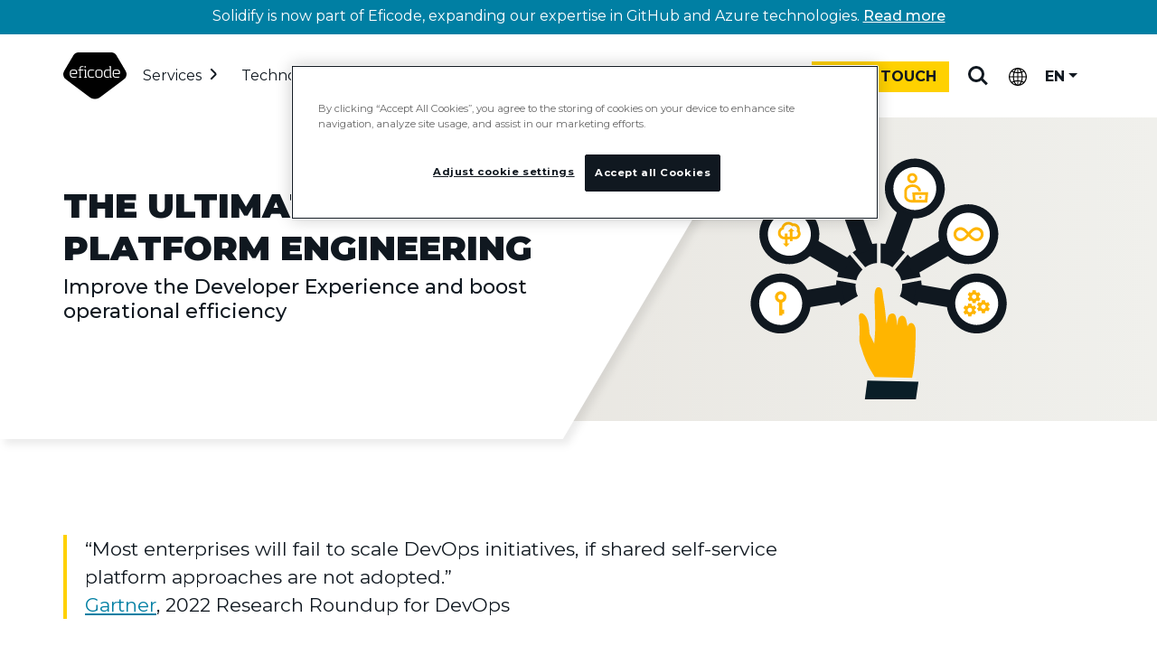

--- FILE ---
content_type: text/html; charset=UTF-8
request_url: https://www.eficode.com/platform-engineering
body_size: 24494
content:
<!doctype html><html lang="en"><head>
    <meta charset="utf-8">
    <title>The ultimate guide to platform engineering, IDP and DevOps | Eficode</title>
    <link rel="shortcut icon" href="https://www.eficode.com/hubfs/Images/Icons%20and%20illustrations/eficode-favicon.png">
    <meta name="description" content="To adopt the best DevOps practices, you must utilize an IDP that fosters great developer experience. Use platform engineering to achieve this.">
    
    
    
    
    

    <!-- via link -->
    <link rel="preconnect" href="https://cdn.jsdelivr.net" crossorigin>
    <link rel="preconnect" href="https://cdn.bfldr.com">
    <link rel="dns-prefetch" href="https://cdn.bfldr.com">
    <link href="https://cdn.jsdelivr.net/npm/bootstrap@5.2.3/dist/css/bootstrap.min.css" rel="stylesheet" integrity="sha384-rbsA2VBKQhggwzxH7pPCaAqO46MgnOM80zW1RWuH61DGLwZJEdK2Kadq2F9CUG65" crossorigin="anonymous">

    
    <meta name="viewport" content="width=device-width, initial-scale=1">

    
    <meta property="og:description" content="To adopt the best DevOps practices, you must utilize an IDP that fosters great developer experience. Use platform engineering to achieve this.">
    <meta property="og:title" content="The ultimate guide to platform engineering, IDP and DevOps | Eficode">
    <meta name="twitter:description" content="To adopt the best DevOps practices, you must utilize an IDP that fosters great developer experience. Use platform engineering to achieve this.">
    <meta name="twitter:title" content="The ultimate guide to platform engineering, IDP and DevOps | Eficode">

    

    
    <style>
a.cta_button{-moz-box-sizing:content-box !important;-webkit-box-sizing:content-box !important;box-sizing:content-box !important;vertical-align:middle}.hs-breadcrumb-menu{list-style-type:none;margin:0px 0px 0px 0px;padding:0px 0px 0px 0px}.hs-breadcrumb-menu-item{float:left;padding:10px 0px 10px 10px}.hs-breadcrumb-menu-divider:before{content:'›';padding-left:10px}.hs-featured-image-link{border:0}.hs-featured-image{float:right;margin:0 0 20px 20px;max-width:50%}@media (max-width: 568px){.hs-featured-image{float:none;margin:0;width:100%;max-width:100%}}.hs-screen-reader-text{clip:rect(1px, 1px, 1px, 1px);height:1px;overflow:hidden;position:absolute !important;width:1px}
</style>

<link rel="stylesheet" href="https://www.eficode.com/hubfs/hub_generated/template_assets/1/88598887642/1768223926742/template_main.min.css">
<link rel="stylesheet" href="https://www.eficode.com/hubfs/hub_generated/template_assets/1/88598893037/1768223922904/template_theme-overrides.min.css">
<style>
  .banner-before-nav { position: relative; top: 0; left: 0; width: 100%; min-height: 38px; height: auto; z-index: 4; background-color: #007fa3;}
  .banner-before-nav p { margin: 0 auto; padding: 3px 70px; max-width: 1440px; text-align: center;}
  .banner-before-nav p a { font-weight: 500; }
  .banner-before-nav { background-color: #007fa3;}
  .banner-before-nav p, .banner-before-nav p a { color: #ffffff;}
  @media only screen and (max-width: 1170px) {
    .banner-before-nav p { padding: 3px 28px; font-size: 14px; line-height: 26px; }
  }
</style>
<style>
  /* main link hidden from second subnavigation */
  .secondary-nav-2 li.primary-nav-item-link {display: none;}
  @media only screen and (min-width: 1171px) {
    .cd-secondary-nav.secondary-nav-5 {min-height: 368px;}
    .cd-secondary-nav.secondary-nav-5>li.hs-menu-item:nth-of-type(3) {clear: both; float: left; margin-right: 2%; width: 50%;}
    .cd-secondary-nav.secondary-nav-4>li:nth-of-type(2n+4), .cd-secondary-nav.secondary-nav-5>li:nth-of-type(2n+4) {clear: both; float: left; margin-right: 2%;}
    .cd-secondary-nav.secondary-nav-5>li:last-of-type {border-left: 1px solid #d7d2cb;height: auto;height: calc(100% - 126px);margin: 45px 0 0 10%;padding-left: 10%;position: absolute;right: 0;width: 40%;}
    .contact-button-mobile {display: block;position: absolute;right: 230px;top: 30px;}
    .header__navigation.header--element {width: calc(100% - 389px);}
  }
  @media only screen and (max-width: 1170px) {
    .secondary-nav-4 .cd-tetriary-nav, .secondary-nav-5 .cd-tetriary-nav {display: flex;flex-wrap: wrap;}
    .secondary-nav-5 .cd-tetriary-nav li {display: flex;flex-basis: 50%;width: 50%;}
  }
  /* top nav adjustments*/
  @media only screen and (min-width: 1171px) {
    .cd-primary-nav > li {margin-left: 0;}
    .cd-primary-nav > li:nth-of-type(1) {margin-left: 8px;}
    .cd-primary-nav > li > a {padding: 20px 23px 16px 7px;}
  }
  @media only screen and (min-width: 1280px) {
    .cd-primary-nav > li {margin-left: 8px;}
    .cd-primary-nav > li > a {padding: 20px 26px 16px 10px;}
  }
  @media only screen and (min-width: 1376px) {
    .cd-primary-nav > li {margin-left: 24px;}
    .cd-primary-nav > li:nth-of-type(1) {margin-left: 18px;}
  }
  
  
  .cd-secondary-nav.secondary-nav-4 li.hs-menu-item a {
    display: block;
    height: 100%;
    line-height: 20px;
    margin-bottom: -44px;
    padding-bottom: 44px;
    padding-left: 50px;
    position: relative;
    width: 100%;
  }
  .cd-secondary-nav.secondary-nav-4 li.hs-menu-item a img {
    height: 35px;
    left: 0;
    object-fit: contain;
    padding: 0;
    position: absolute;
    top: 2px;
    width: 35px;
  }
  .secondary-nav-4 .hs-menu-item ul li span.description {
    height: auto;
    margin-bottom: 20px;
    margin-left: 50px;
    margin-top: 4px;
  }
</style>
<link rel="stylesheet" href="https://www.eficode.com/hubfs/hub_generated/module_assets/1/95334387684/1744215289784/module_hero.min.css">

<style>
  .hero-section .button-wrapper > span:first-of-type, .hero-section .button-wrapper > button:first-of-type, .hero-section .button-wrapper > a:first-of-type {margin: 0 0 12px 0;}
  @media only screen and (min-width: 768px) {.hero-section .button-wrapper > span:first-of-type, .hero-section .button-wrapper > button:first-of-type, .hero-section .button-wrapper > a:first-of-type {margin: 0 12px 12px 0;} }
</style>


<style>
  #hs_cos_wrapper_widget_1763538621207 .rich-text { display:flex; }

#hs_cos_wrapper_widget_1763538621207 .rich-text span {
  max-width:800px;
  width:100%;
}

</style>

<link rel="stylesheet" href="https://www.eficode.com/hubfs/hub_generated/module_assets/1/94273959620/1744354816362/module_banner-module.min.css">
<style>
  section .chapter-heading {
    border-radius: 6px;
    -webkit-box-shadow: 0 0 10px 0 rgba(0, 0, 0, .1);
    box-shadow: 0 0 10px 0 rgba(0, 0, 0, .1);
    height: auto;
    padding: 36px 28px;
    text-align: center;
  }
  #hs_cos_wrapper_module_17635391416746 section .chapter-heading {
  text-align:LEFT;
  background-color:#ffd100;
}

</style>

<style>
  .text-and-image .row,
  .text-and-image .heading-container {
    position: relative; 
  }
  .text-and-image .row {
    padding-bottom: 36px;
    padding-top: 36px;
  }
  .text-and-image .reverse {
    flex-direction: row-reverse;
  }
  .text-and-image .image-col {
    display: flex;
    justify-content: center;
  }
  .text-and-image img {
    height: auto;
    max-height: 347px;
    object-fit: contain;
    width: 100%;
  }
  .text-and-image img.square {
    aspect-ratio: 1 / 1;
    max-width: 347px;
    object-fit: cover;
  }
  .text-and-image .heading-container:after {
    background-color: #f0f0ec;
    bottom: 0;
    content: "";
    height: 1px;
    left: 0;
    position: absolute;
    width: 100%;
    z-index: 1;
  }
  @media only screen and (max-width: 768px) {
    .text-and-image .image-col {
      margin-top: 1rem;
    }
  }
</style>

<style>
  section .chapter-heading {
    border-radius: 6px;
    -webkit-box-shadow: 0 0 10px 0 rgba(0, 0, 0, .1);
    box-shadow: 0 0 10px 0 rgba(0, 0, 0, .1);
    height: auto;
    padding: 36px 28px;
    text-align: center;
  }
  #hs_cos_wrapper_module_17635391789494 section .chapter-heading {
  text-align:LEFT;
  background-color:#ffd100;
}

</style>
<style>
  section .chapter-heading {
    border-radius: 6px;
    -webkit-box-shadow: 0 0 10px 0 rgba(0, 0, 0, .1);
    box-shadow: 0 0 10px 0 rgba(0, 0, 0, .1);
    height: auto;
    padding: 36px 28px;
    text-align: center;
  }
  #hs_cos_wrapper_module_17635392099114 section .chapter-heading {
  text-align:LEFT;
  background-color:#ffd100;
}

</style>
<style>
  section .chapter-heading {
    border-radius: 6px;
    -webkit-box-shadow: 0 0 10px 0 rgba(0, 0, 0, .1);
    box-shadow: 0 0 10px 0 rgba(0, 0, 0, .1);
    height: auto;
    padding: 36px 28px;
    text-align: center;
  }
  #hs_cos_wrapper_module_17635392424194 section .chapter-heading {
  text-align:LEFT;
  background-color:#ffd100;
}

</style>
<style>
  .text-button-module .limited-centered,
  .text-button-module .button-wrapper {margin: 0 auto;text-align: center;}
  @media only screen and (min-width: 768px) {
    .text-button-module .limited-centered {max-width: 75%; }
  }
</style>
<link rel="stylesheet" href="https://www.eficode.com/hubfs/hub_generated/module_assets/1/215731830970/1749720199083/module_back-to-top-button.min.css">

<style>
.m_progressContainer{height:8px;left:0;position:fixed;top:0;transition:.1s;-webkit-transition:.1s;-moz-transition:.1s;-o-transition:.1s;width:100%;z-index:13}.m_progressContainer:hover{height:10px}.m_progress{background:#ffd100;border-radius:0;box-shadow:none;height:inherit;margin-bottom:0;transition:width .5s;width:0}
</style>

<style>
  @font-face {
    font-family: "Montserrat";
    font-weight: 900;
    font-style: normal;
    font-display: swap;
    src: url("/_hcms/googlefonts/Montserrat/900.woff2") format("woff2"), url("/_hcms/googlefonts/Montserrat/900.woff") format("woff");
  }
  @font-face {
    font-family: "Montserrat";
    font-weight: 700;
    font-style: normal;
    font-display: swap;
    src: url("/_hcms/googlefonts/Montserrat/700.woff2") format("woff2"), url("/_hcms/googlefonts/Montserrat/700.woff") format("woff");
  }
  @font-face {
    font-family: "Montserrat";
    font-weight: 500;
    font-style: normal;
    font-display: swap;
    src: url("/_hcms/googlefonts/Montserrat/500.woff2") format("woff2"), url("/_hcms/googlefonts/Montserrat/500.woff") format("woff");
  }
  @font-face {
    font-family: "Montserrat";
    font-weight: 400;
    font-style: normal;
    font-display: swap;
    src: url("/_hcms/googlefonts/Montserrat/regular.woff2") format("woff2"), url("/_hcms/googlefonts/Montserrat/regular.woff") format("woff");
  }
  @font-face {
    font-family: "Montserrat";
    font-weight: 700;
    font-style: normal;
    font-display: swap;
    src: url("/_hcms/googlefonts/Montserrat/700.woff2") format("woff2"), url("/_hcms/googlefonts/Montserrat/700.woff") format("woff");
  }
</style>

<!-- Editor Styles -->
<style id="hs_editor_style" type="text/css">
.dnd_area-row-0-force-full-width-section > .row-fluid {
  max-width: none !important;
}
/* HubSpot Non-stacked Media Query Styles */
@media (min-width:768px) {
  .dnd_area-row-4-vertical-alignment > .row-fluid {
    display: -ms-flexbox !important;
    -ms-flex-direction: row;
    display: flex !important;
    flex-direction: row;
  }
  .dnd_area-row-5-vertical-alignment > .row-fluid {
    display: -ms-flexbox !important;
    -ms-flex-direction: row;
    display: flex !important;
    flex-direction: row;
  }
  .dnd_area-row-8-vertical-alignment > .row-fluid {
    display: -ms-flexbox !important;
    -ms-flex-direction: row;
    display: flex !important;
    flex-direction: row;
  }
  .dnd_area-row-10-vertical-alignment > .row-fluid {
    display: -ms-flexbox !important;
    -ms-flex-direction: row;
    display: flex !important;
    flex-direction: row;
  }
  .dnd_area-row-12-vertical-alignment > .row-fluid {
    display: -ms-flexbox !important;
    -ms-flex-direction: row;
    display: flex !important;
    flex-direction: row;
  }
  .cell_17635387869834-vertical-alignment {
    display: -ms-flexbox !important;
    -ms-flex-direction: column !important;
    -ms-flex-pack: center !important;
    display: flex !important;
    flex-direction: column !important;
    justify-content: center !important;
  }
  .cell_17635387869834-vertical-alignment > div {
    flex-shrink: 0 !important;
  }
  .cell_17635387869833-vertical-alignment {
    display: -ms-flexbox !important;
    -ms-flex-direction: column !important;
    -ms-flex-pack: center !important;
    display: flex !important;
    flex-direction: column !important;
    justify-content: center !important;
  }
  .cell_17635387869833-vertical-alignment > div {
    flex-shrink: 0 !important;
  }
  .cell_17635387869832-vertical-alignment {
    display: -ms-flexbox !important;
    -ms-flex-direction: column !important;
    -ms-flex-pack: center !important;
    display: flex !important;
    flex-direction: column !important;
    justify-content: center !important;
  }
  .cell_17635387869832-vertical-alignment > div {
    flex-shrink: 0 !important;
  }
  .cell_1763538786983-vertical-alignment {
    display: -ms-flexbox !important;
    -ms-flex-direction: column !important;
    -ms-flex-pack: center !important;
    display: flex !important;
    flex-direction: column !important;
    justify-content: center !important;
  }
  .cell_1763538786983-vertical-alignment > div {
    flex-shrink: 0 !important;
  }
  .cell_17635391416744-vertical-alignment {
    display: -ms-flexbox !important;
    -ms-flex-direction: column !important;
    -ms-flex-pack: center !important;
    display: flex !important;
    flex-direction: column !important;
    justify-content: center !important;
  }
  .cell_17635391416744-vertical-alignment > div {
    flex-shrink: 0 !important;
  }
  .cell_17635391789492-vertical-alignment {
    display: -ms-flexbox !important;
    -ms-flex-direction: column !important;
    -ms-flex-pack: center !important;
    display: flex !important;
    flex-direction: column !important;
    justify-content: center !important;
  }
  .cell_17635391789492-vertical-alignment > div {
    flex-shrink: 0 !important;
  }
  .cell_17635392099112-vertical-alignment {
    display: -ms-flexbox !important;
    -ms-flex-direction: column !important;
    -ms-flex-pack: center !important;
    display: flex !important;
    flex-direction: column !important;
    justify-content: center !important;
  }
  .cell_17635392099112-vertical-alignment > div {
    flex-shrink: 0 !important;
  }
  .cell_17635392424192-vertical-alignment {
    display: -ms-flexbox !important;
    -ms-flex-direction: column !important;
    -ms-flex-pack: center !important;
    display: flex !important;
    flex-direction: column !important;
    justify-content: center !important;
  }
  .cell_17635392424192-vertical-alignment > div {
    flex-shrink: 0 !important;
  }
}
/* HubSpot Styles (default) */
.dnd_area-row-0-padding {
  padding-top: 0px !important;
  padding-bottom: 0px !important;
  padding-left: 0px !important;
  padding-right: 0px !important;
}
.dnd_area-row-0-background-layers {
  background-image: linear-gradient(to right, rgba(227, 223, 217, 1), rgba(240, 240, 236, 1)) !important;
  background-position: left top !important;
  background-size: auto !important;
  background-repeat: no-repeat !important;
}
.dnd_area-row-2-padding {
  padding-top: 0px !important;
  padding-bottom: 0px !important;
  padding-left: 0px !important;
  padding-right: 0px !important;
}
.dnd_area-row-2-background-layers {
  background-image: linear-gradient(rgba(255, 209, 0, 1), rgba(255, 209, 0, 1)) !important;
  background-position: left top !important;
  background-size: auto !important;
  background-repeat: no-repeat !important;
}
.dnd_area-row-3-padding {
  padding-bottom: 0px !important;
}
.dnd_area-row-3-background-layers {
  background-image: linear-gradient(rgba(240, 240, 236, 1), rgba(240, 240, 236, 1)) !important;
  background-position: left top !important;
  background-size: auto !important;
  background-repeat: no-repeat !important;
}
.dnd_area-row-4-padding {
  padding-top: 0px !important;
}
.dnd_area-row-4-background-layers {
  background-image: linear-gradient(rgba(240, 240, 236, 1), rgba(240, 240, 236, 1)) !important;
  background-position: left top !important;
  background-size: auto !important;
  background-repeat: no-repeat !important;
}
.dnd_area-row-5-padding {
  padding-bottom: 0px !important;
}
.dnd_area-row-5-background-layers {
  background-image: linear-gradient(rgba(255, 255, 255, 1), rgba(255, 255, 255, 1)) !important;
  background-position: left top !important;
  background-size: auto !important;
  background-repeat: no-repeat !important;
}
.dnd_area-row-6-padding {
  padding-bottom: 0px !important;
}
.dnd_area-row-7-padding {
  padding-top: 0px !important;
  padding-bottom: 0px !important;
}
.dnd_area-row-8-padding {
  padding-bottom: 0px !important;
}
.dnd_area-row-8-background-layers {
  background-image: linear-gradient(rgba(255, 255, 255, 1), rgba(255, 255, 255, 1)) !important;
  background-position: left top !important;
  background-size: auto !important;
  background-repeat: no-repeat !important;
}
.dnd_area-row-9-padding {
  padding-bottom: 0px !important;
}
.dnd_area-row-10-padding {
  padding-bottom: 0px !important;
}
.dnd_area-row-10-background-layers {
  background-image: linear-gradient(rgba(255, 255, 255, 1), rgba(255, 255, 255, 1)) !important;
  background-position: left top !important;
  background-size: auto !important;
  background-repeat: no-repeat !important;
}
.dnd_area-row-11-padding {
  padding-bottom: 0px !important;
}
.dnd_area-row-12-padding {
  padding-bottom: 0px !important;
}
.dnd_area-row-12-background-layers {
  background-image: linear-gradient(rgba(255, 255, 255, 1), rgba(255, 255, 255, 1)) !important;
  background-position: left top !important;
  background-size: auto !important;
  background-repeat: no-repeat !important;
}
.dnd_area-row-14-padding {
  padding-top: 0px !important;
  padding-bottom: 0px !important;
  padding-left: 0px !important;
  padding-right: 0px !important;
}
.dnd_area-row-14-background-layers {
  background-image: linear-gradient(rgba(255, 209, 0, 1), rgba(255, 209, 0, 1)) !important;
  background-position: left top !important;
  background-size: auto !important;
  background-repeat: no-repeat !important;
}
</style>
    

    
    <link rel="canonical" href="https://www.eficode.com/platform-engineering">

<meta name="theme-color" content="#101820">

<meta property="og:site_name" content="Eficode.com">


<!-- Google Tag Manager -->
<script>(function(w,d,s,l,i){w[l]=w[l]||[];w[l].push({'gtm.start':
new Date().getTime(),event:'gtm.js'});var f=d.getElementsByTagName(s)[0],
j=d.createElement(s),dl=l!='dataLayer'?'&l='+l:'';j.async=true;j.src=
'https://sgtm.eficode.com/gtm.js?id='+i+dl;f.parentNode.insertBefore(j,f);
})(window,document,'script','dataLayer','GTM-M78MFCJ');</script>
<!-- End Google Tag Manager -->


<meta property="og:image" content="https://www.eficode.com/hubfs/Eficode%202020%20site%20images/Hero%20images/platform%20engineering-hand-eficode-illustration.svg">
<meta property="og:image:width" content="801">
<meta property="og:image:height" content="801">

<meta name="twitter:image" content="https://www.eficode.com/hubfs/Eficode%202020%20site%20images/Hero%20images/platform%20engineering-hand-eficode-illustration.svg">


<meta property="og:url" content="https://www.eficode.com/platform-engineering">
<meta name="twitter:card" content="summary_large_image">
<meta http-equiv="content-language" content="en">
<link rel="alternate" hreflang="de" href="https://www.eficode.com/de/platform-engineering">
<link rel="alternate" hreflang="en" href="https://www.eficode.com/platform-engineering">
<link rel="alternate" hreflang="fi" href="https://www.eficode.com/fi/platform-engineering">
<link rel="alternate" hreflang="sv" href="https://www.eficode.com/sv/platform-engineering">






  <meta name="generator" content="HubSpot"></head>
  <body>
    <div class="body-wrapper   hs-content-id-129544686974 hs-site-page page ">

          
      
      <div data-global-resource-path="Eficode Theme/templates/partials/header-megamenu.html"><div id="hs_cos_wrapper_top-banner" class="hs_cos_wrapper hs_cos_wrapper_widget hs_cos_wrapper_type_module" style="" data-hs-cos-general-type="widget" data-hs-cos-type="module"><div class="banner-before-nav"><p>Solidify is now part of Eficode, expanding our expertise in GitHub and Azure technologies. <a href="https://www.eficode.com/press-releases/eficode-acquires-solidify-to-reinforce-github-services-business-in-europe?hsLang=en">Read more</a></p></div></div>
<div class="header-container">
  <header class="cd-main-header" id="cdmainheader">

    
    <!--a href="#main-content" class="header__skip">Skip to content</a-->
    <a class="header__skip" href="#main-content">Skip to main content</a>

    
    <div class="header__logo header__logo--main">
      <div id="hs_cos_wrapper_site_logo" class="hs_cos_wrapper hs_cos_wrapper_widget hs_cos_wrapper_type_module widget-type-logo" style="" data-hs-cos-general-type="widget" data-hs-cos-type="module">
  






















  
  <span id="hs_cos_wrapper_site_logo_hs_logo_widget" class="hs_cos_wrapper hs_cos_wrapper_widget hs_cos_wrapper_type_logo" style="" data-hs-cos-general-type="widget" data-hs-cos-type="logo"><a href="https://www.eficode.com?hsLang=en" id="hs-link-site_logo_hs_logo_widget" style="border-width:0px;border:0px;"><img src="https://www.eficode.com/hubfs/eficode-hs-theme/images/eficode-main-logo-svg.svg" class="hs-image-widget " height="52" style="height: auto;width:70px;border-width:0px;border:0px;" width="70" alt="Eficode logo" title="Eficode logo" loading="eager"></a></span>
</div>
    </div>
    
    <a class="cd-search-trigger" href="#cd-search">Search<span></span></a>
    <div id="cd-search" class="cd-search">
      <form action="/search-results">
        <input type="search" aria-description="search results will appear in new page" class="hs-search-field__input" name="q" autocomplete="off" placeholder="Search">
        <input type="hidden" name="type" value="SITE_PAGE">
        <input type="hidden" name="type" value="BLOG_POST">
        <input type="hidden" name="type" value="LISTING_PAGE">
        <input type="hidden" name="language" value="en">
      </form>
    </div>

    
    <div class="language__switcher">
      <div id="hs_cos_wrapper_language_switcher" class="hs_cos_wrapper hs_cos_wrapper_widget hs_cos_wrapper_type_module" style="" data-hs-cos-general-type="widget" data-hs-cos-type="module"> 
<div class="language-switcher-buttons">
  
  <div id="ensite" class="dropdown language-dropdown">
    
    <button class="dropdown-toggle language-dropdown-toggle" id="languageDropdownMenu1" type="button" data-bs-toggle="dropdown" aria-haspopup="true" aria-expanded="false">EN<span class="caret"></span></button>
    <ul class="dropdown-menu language-dropdown-menu" aria-labelledby="languageDropdownMenu">
      <!-- EN UK TRANSLATION - always exists on STANDARD_PAGE and LANDING_PAGE -->
      
      <!-- FI TRANSLATION --><li><a href="https://www.eficode.com/fi/platform-engineering?hsLang=fi">FI</a></li><!-- DE TRANSLATION --><li><a href="https://www.eficode.com/de/platform-engineering?hsLang=de">DE</a></li><!-- SV TRANSLATION --><li><a href="https://www.eficode.com/sv/platform-engineering?hsLang=sv">SV</a></li></ul>
  </div>
</div>
</div>
    </div>

    
    <a class="cd-nav-trigger" href="#cd-primary-nav" aria-label="Mobile navigation" aria-expanded="false"><span></span></a>

    
    <div class="contact-button-mobile">
      <!--a class="button" href="https://www.eficode.com/contact">Contact us</a-->
      
      <button type="button" class="button" id="contactModalButton" data-bs-toggle="modal" data-bs-target="#contactModal" style="padding: 9px 14px;height: 34px;line-height: 1;">Get in touch</button>
    </div>

    
    <div class="header__navigation header--element">
      <div id="hs_cos_wrapper_navigation-primary" class="hs_cos_wrapper hs_cos_wrapper_widget hs_cos_wrapper_type_module" style="" data-hs-cos-general-type="widget" data-hs-cos-type="module"><nav class="menu menu--desktop cd-nav" aria-label="Main menu">
  <ul id="cd-primary-nav" class="cd-primary-nav is-fixed">
    
<li class="hs-menu-item hs-menu-depth-1 hs-item-has-children has-children  " aria-haspopup="true"><a href="https://www.eficode.com/services/ai-in-product-and-software-development" class="parentitem" aria-expanded="false">Services</a><ul class="hs-menu-children-wrapper  cd-secondary-nav secondary-nav-1 is-hidden ">
    <li class="go-back"><button aria-label="Close sub navigation">Services</button></li><li class="primary-nav-item-link">
      <a href="https://www.eficode.com/services/ai-in-product-and-software-development">Your path to AI</a>
    </li><li class="hs-menu-item hs-menu-depth-2 hs-item-has-children has-children  " aria-haspopup="true"><span class="description">Strategy</span><ul class="hs-menu-children-wrapper  lowerlevel cd-tetriary-nav isnot-hidden ">
    <li class="hs-menu-item hs-menu-depth-3    "><a href="https://www.eficode.com/services/product-management">Product management</a></li><li class="hs-menu-item hs-menu-depth-3    "><a href="https://www.eficode.com/services/modern-governance-risk-and-compliance">Governance, risk and compliance</a></li></ul></li><li class="hs-menu-item hs-menu-depth-2 hs-item-has-children has-children  " aria-haspopup="true"><span class="description">Transformation</span><ul class="hs-menu-children-wrapper  lowerlevel cd-tetriary-nav isnot-hidden ">
    <li class="hs-menu-item hs-menu-depth-3    "><a href="https://www.eficode.com/services/ai-success-roadmap-for-software-development">AI-led software development</a></li><li class="hs-menu-item hs-menu-depth-3    "><a href="https://www.eficode.com/services/devops-transformation">DevOps services</a></li><li class="hs-menu-item hs-menu-depth-3    "><a href="https://www.eficode.com/services/platform-engineering">Platform engineering</a></li><li class="hs-menu-item hs-menu-depth-3    "><a href="https://www.eficode.com/services/service-management">Service management</a></li></ul></li><li class="hs-menu-item hs-menu-depth-2 hs-item-has-children has-children  " aria-haspopup="true"><span class="description">Capabilities</span><ul class="hs-menu-children-wrapper  lowerlevel cd-tetriary-nav isnot-hidden ">
    <li class="hs-menu-item hs-menu-depth-3    "><a href="https://www.eficode.com/continuous-services">Continuous services</a></li><li class="hs-menu-item hs-menu-depth-3    "><a href="https://www.eficode.com/services/design-and-build-digital-services">UX and accessibility</a></li><li class="hs-menu-item hs-menu-depth-3    "><a href="https://www.eficode.com/contractor-hub/">Contractor hub</a></li><li class="hs-menu-item hs-menu-depth-3    "><a href="https://www.eficode.com/services/training">Training</a></li></ul></li></ul></li><li class="hs-menu-item hs-menu-depth-1 hs-item-has-children has-children  " aria-haspopup="true"><a href="javascript:void(null);" class="parentitem" aria-expanded="false">Technologies</a><ul class="hs-menu-children-wrapper  cd-secondary-nav secondary-nav-2 is-hidden ">
    <li class="go-back"><button aria-label="Close sub navigation">Technologies</button></li><li class="primary-nav-item-link">
      <a href="javascript:void(null);">See all solutions</a>
    </li><li class="hs-menu-item hs-menu-depth-2 hs-item-has-children has-children  " aria-haspopup="true"><a href="https://www.eficode.com/solutions/atlassian">Atlassian</a><ul class="hs-menu-children-wrapper  lowerlevel cd-tetriary-nav isnot-hidden ">
    <li class="hs-menu-item hs-menu-depth-3    "><span class="description">Jira, Confluence, Bitbucket...</span></li></ul></li><li class="hs-menu-item hs-menu-depth-2 hs-item-has-children has-children  " aria-haspopup="true"><a href="https://www.eficode.com/solutions/gitlab/">GitLab</a><ul class="hs-menu-children-wrapper  lowerlevel cd-tetriary-nav isnot-hidden ">
    <li class="hs-menu-item hs-menu-depth-3    "><span class="description">Services, migration, training...</span></li></ul></li><li class="hs-menu-item hs-menu-depth-2 hs-item-has-children has-children  " aria-haspopup="true"><a href="https://www.eficode.com/solutions/github-enterprise">GitHub</a><ul class="hs-menu-children-wrapper  lowerlevel cd-tetriary-nav isnot-hidden ">
    <li class="hs-menu-item hs-menu-depth-3    "><span class="description">Git, Copilot, GitHub Enterprise...</span></li></ul></li><li class="hs-menu-item hs-menu-depth-2 hs-item-has-children has-children  " aria-haspopup="true"><a href="https://www.eficode.com/services/root-devops-platform">Eficode ROOT</a><ul class="hs-menu-children-wrapper  lowerlevel cd-tetriary-nav isnot-hidden ">
    <li class="hs-menu-item hs-menu-depth-3    "><span class="description">Developer Platform as a Service</span></li></ul></li><li class="hs-menu-item hs-menu-depth-2 hs-item-has-children has-children  " aria-haspopup="true"><a href="https://www.eficode.com/solutions/aws">AWS</a><ul class="hs-menu-children-wrapper  lowerlevel cd-tetriary-nav isnot-hidden ">
    <li class="hs-menu-item hs-menu-depth-3    "><span class="description">AWS Well-Architected Framework and services</span></li></ul></li><li class="hs-menu-item hs-menu-depth-2 hs-item-has-children has-children  " aria-haspopup="true"><a href="https://www.eficode.com/solutions/azure">Azure</a><ul class="hs-menu-children-wrapper  lowerlevel cd-tetriary-nav isnot-hidden ">
    <li class="hs-menu-item hs-menu-depth-3    "><span class="description">Consulting and managed services</span></li></ul></li><li class="hs-menu-item hs-menu-depth-2 hs-item-has-children has-children  " aria-haspopup="true"><a href="https://www.eficode.com/solutions/azure-devops">Azure DevOps</a><ul class="hs-menu-children-wrapper  lowerlevel cd-tetriary-nav isnot-hidden ">
    <li class="hs-menu-item hs-menu-depth-3    "><span class="description">Migration, consolidation and governance</span></li></ul></li><li class="menu-highlight hs-search-hidden"><a href="https://www.eficode.com/transforming-software-development-with-ai-and-devops"><div class="menu-highlight-container"><img loading="lazy" src="https://www.eficode.com/hubfs/Eficode%202020%20site%20images/Illustrations/ai_and_devops_illustration_nav.svg" alt="ai and devops illustration"><span><b>Modernize with AI</b><br>Take your software development to the next level and save time, money—  and more. Learn how.</span></div></a></li></ul></li><li class="hs-menu-item hs-menu-depth-1 hs-item-has-children has-children  " aria-haspopup="true"><a href="https://www.eficode.com/cases" class="parentitem" aria-expanded="false">Industries</a><ul class="hs-menu-children-wrapper  cd-secondary-nav secondary-nav-3 is-hidden ">
    <li class="go-back"><button aria-label="Close sub navigation">Industries</button></li><li class="primary-nav-item-link">
      <a href="https://www.eficode.com/cases">Meet our clients</a>
    </li><li class="hs-menu-item hs-menu-depth-2 hs-item-has-children has-children  " aria-haspopup="true"><a href="https://www.eficode.com/industries/devops-finance-sector">Finance</a><ul class="hs-menu-children-wrapper  lowerlevel cd-tetriary-nav isnot-hidden ">
    <li class="hs-menu-item hs-menu-depth-3    "><span class="description">DevOps for the highly regulated</span></li></ul></li><li class="hs-menu-item hs-menu-depth-2 hs-item-has-children has-children  " aria-haspopup="true"><a href="https://www.eficode.com/industries/devops-manufacturing-sector">Manufacturing</a><ul class="hs-menu-children-wrapper  lowerlevel cd-tetriary-nav isnot-hidden ">
    <li class="hs-menu-item hs-menu-depth-3    "><span class="description">DevOps in the embedded world</span></li></ul></li><li class="hs-menu-item hs-menu-depth-2 hs-item-has-children has-children  " aria-haspopup="true"><a href="https://www.eficode.com/industries/telecoms-5g-devops">Telecommunication</a><ul class="hs-menu-children-wrapper  lowerlevel cd-tetriary-nav isnot-hidden ">
    <li class="hs-menu-item hs-menu-depth-3    "><span class="description">5G and DevOps</span></li></ul></li><li class="hs-menu-item hs-menu-depth-2 hs-item-has-children has-children  " aria-haspopup="true"><a href="https://www.eficode.com/industries/government-and-public-sector">Public sector</a><ul class="hs-menu-children-wrapper  lowerlevel cd-tetriary-nav isnot-hidden ">
    <li class="hs-menu-item hs-menu-depth-3    "><span class="description">Atlassian solutions for the public sector</span></li></ul></li><li class="hs-menu-item hs-menu-depth-2 hs-item-has-children has-children  " aria-haspopup="true"><a href="https://www.eficode.com/industries/agile-and-devops-in-defense">Defense and aerospace</a><ul class="hs-menu-children-wrapper  lowerlevel cd-tetriary-nav isnot-hidden ">
    <li class="hs-menu-item hs-menu-depth-3    "><span class="description">Agile and DevOps for the defense sector</span></li></ul></li><li class="menu-highlight hs-search-hidden"><a href="https://www.eficode.com/cases/enhancing-efficiency-in-it-support-at-supercell"><div class="menu-highlight-container"><img loading="lazy" src="https://www.eficode.com/hs-fs/hubfs/Eficode%202020%20site%20images/Blog%20images/supercell-case-hero-200.png?width=200&amp;name=supercell-case-hero-200.png" alt="supercell-case-hero-200"><span><b>AI-powered solution</b><br>Enhancing IT support efficiency at Supercell with AI-driven automation</span></div></a></li></ul></li><li class="hs-menu-item hs-menu-depth-1 hs-item-has-children has-children  " aria-haspopup="true"><a href="https://www.eficode.com/cases" class="parentitem" aria-expanded="false">Client stories</a><ul class="hs-menu-children-wrapper  cd-secondary-nav secondary-nav-4 is-hidden ">
    <li class="go-back"><button aria-label="Close sub navigation">Client stories</button></li><li class="primary-nav-item-link">
      <a href="https://www.eficode.com/cases">See all client stories</a>
    </li><li class="hs-menu-item hs-menu-depth-2    "><span class="description">Featured cases</span></li><li class="hs-menu-item hs-menu-depth-2 hs-item-has-children has-children  " aria-haspopup="true"><a href="https://www.eficode.com/cases/daimler-trucks-devops-toolchain"><img class="skip-native-lazy" loading="lazy" src="https://cdn.bfldr.com/AH757IBR/at/vshnchfhrpw9kqg48bqb4vh/daimler-trucks-logo-nav.svg" alt="Daimler Truck">Daimler Truck</a><ul class="hs-menu-children-wrapper  lowerlevel cd-tetriary-nav isnot-hidden ">
    <li class="hs-menu-item hs-menu-depth-3    "><span class="description">Reducing app landscape by 40%</span></li></ul></li><li class="hs-menu-item hs-menu-depth-2 hs-item-has-children has-children  " aria-haspopup="true"><a href="https://www.eficode.com/cases/the-very-group"><img class="skip-native-lazy" loading="lazy" src="https://cdn.bfldr.com/AH757IBR/at/593jjm2kqnh6sfbrqhw6xk/very-logo-nav.jpg?auto=webp&amp;format=png&amp;width=50&amp;height=50" alt="The Very Group">The Very Group</a><ul class="hs-menu-children-wrapper  lowerlevel cd-tetriary-nav isnot-hidden ">
    <li class="hs-menu-item hs-menu-depth-3    "><span class="description">Transforming service management</span></li></ul></li><li class="hs-menu-item hs-menu-depth-2 hs-item-has-children has-children  " aria-haspopup="true"><a href="https://www.eficode.com/cases/air-france-klm-cloud-migration"><img class="skip-native-lazy" loading="lazy" src="https://cdn.bfldr.com/AH757IBR/at/97tfqrj79xwbfhg65stw8x74/air_france_logo-nav.png?auto=webp&amp;format=png&amp;width=50&amp;height=50" alt="Air France / KLM">Air France / KLM</a><ul class="hs-menu-children-wrapper  lowerlevel cd-tetriary-nav isnot-hidden ">
    <li class="hs-menu-item hs-menu-depth-3    "><span class="description">Saving $600,000 a year with Atlassian Cloud</span></li></ul></li><li class="hs-menu-item hs-menu-depth-2 hs-item-has-children has-children  " aria-haspopup="true"><a href="https://www.eficode.com/cases/sennheiser"><img class="skip-native-lazy" loading="lazy" src="https://cdn.bfldr.com/AH757IBR/at/2ftbs9npn9jw9zmcm96h45/sennheiser-icon-nav.svg" alt="Sennheiser">Sennheiser</a><ul class="hs-menu-children-wrapper  lowerlevel cd-tetriary-nav isnot-hidden ">
    <li class="hs-menu-item hs-menu-depth-3    "><span class="description">Reaping big with DevOps</span></li></ul></li><li class="hs-menu-item hs-menu-depth-2 hs-item-has-children has-children  " aria-haspopup="true"><a href="https://www.eficode.com/cases/vestas-case"><img class="skip-native-lazy" loading="lazy" src="https://cdn.bfldr.com/AH757IBR/at/kvwwcp8q8m36bzk4q45bsbg8/vestas-logo-nav.png?auto=webp&amp;format=png&amp;width=50&amp;height=50" alt="Vestas">Vestas</a><ul class="hs-menu-children-wrapper  lowerlevel cd-tetriary-nav isnot-hidden ">
    <li class="hs-menu-item hs-menu-depth-3    "><span class="description">Scaling infrastructure with Kubernetes</span></li></ul></li><li class="hs-menu-item hs-menu-depth-2 hs-item-has-children has-children  " aria-haspopup="true"><a href="https://www.eficode.com/videos/bankdata-eficode-customer-reference"><img class="skip-native-lazy" loading="lazy" src="https://cdn.bfldr.com/AH757IBR/at/3jbw8hm47xjv6vk6qs3xgmj/bankdata-square-logo-nav.png?auto=webp&amp;format=png&amp;width=50&amp;height=50" alt="Bankdata">Bankdata</a><ul class="hs-menu-children-wrapper  lowerlevel cd-tetriary-nav isnot-hidden ">
    <li class="hs-menu-item hs-menu-depth-3    "><span class="description">Improving developer productivity with Eficode ROOT</span></li></ul></li><li class="menu-highlight hs-search-hidden"><a href="https://www.eficode.com/cases/how-we-help"><div class="menu-highlight-container"><img loading="lazy" src="https://www.eficode.com/hs-fs/hubfs/Eficode%202020%20site%20images/careers-page_people-at-lobby-200.jpg?width=200&amp;name=careers-page_people-at-lobby-200.jpg" alt="people at lobby"><span><b>How we help our clients</b><br>Our clients say it best: true expertise, seamless communication, and great business outcomes.</span></div></a></li></ul></li><li class="hs-menu-item hs-menu-depth-1 hs-item-has-children has-children  " aria-haspopup="true"><a href="https://www.eficode.com/insights" class="parentitem" aria-expanded="false">Insights</a><ul class="hs-menu-children-wrapper  cd-secondary-nav secondary-nav-5 is-hidden ">
    <li class="go-back"><button aria-label="Close sub navigation">Insights</button></li><li class="primary-nav-item-link">
      <a href="https://www.eficode.com/insights">See the latest</a>
    </li><li class="hs-menu-item hs-menu-depth-2    "><span class="description">Featured topics</span></li><li class="hs-menu-item hs-menu-depth-2    "><a href="https://www.eficode.com/insights/devops-and-ai">AI and DevOps</a></li><li class="hs-menu-item hs-menu-depth-2    "><a href="https://www.eficode.com/insights/atlassian-cloud">Atlassian Cloud</a></li><li class="hs-menu-item hs-menu-depth-2    "><a href="https://www.eficode.com/insights/platform-engineering">Platform engineering</a></li><li class="hs-menu-item hs-menu-depth-2    "><a href="https://www.eficode.com/insights/itsm">ITSM</a></li><li class="hs-menu-item hs-menu-depth-2    "><a href="https://www.eficode.com/insights/github-enterprise">GitHub Enterprise</a></li><li class="hs-menu-item hs-menu-depth-2    "><a href="https://www.eficode.com/insights/enterprise-service-management">Enterprise Service Management</a></li><li class="hs-menu-item hs-menu-depth-2    "><a href="https://www.eficode.com/insights/devops-transformation">DevOps transformation</a></li><li class="hs-menu-item hs-menu-depth-2    "><a href="https://www.eficode.com/insights/agile-at-scale">Agile at Scale</a></li><li class="hs-menu-item hs-menu-depth-2    "><a href="https://www.eficode.com/insights/portfolio-management">Portfolio management</a></li><li class="hs-menu-item hs-menu-depth-2 hs-item-has-children has-children  " aria-haspopup="true"><span class="description">Resources</span><ul class="hs-menu-children-wrapper  lowerlevel cd-tetriary-nav isnot-hidden ">
    <li class="hs-menu-item hs-menu-depth-3    "><a href="https://www.eficode.com/events">Events</a></li><li class="hs-menu-item hs-menu-depth-3    "><a href="https://www.eficode.com/blog">Blogs</a></li><li class="hs-menu-item hs-menu-depth-3    "><a href="https://www.eficode.com/guides">Guides</a></li><li class="hs-menu-item hs-menu-depth-3    "><a href="https://www.eficode.com/devops-podcast">Podcasts</a></li><li class="hs-menu-item hs-menu-depth-3    "><a href="https://www.eficode.com/videos">Videos</a></li></ul></li></ul></li><li class="hs-menu-item hs-menu-depth-1 hs-item-has-children has-children  " aria-haspopup="true"><a href="https://www.eficode.com/who-we-are" class="parentitem" aria-expanded="false">About</a><ul class="hs-menu-children-wrapper  cd-secondary-nav secondary-nav-6 is-hidden ">
    <li class="go-back"><button aria-label="Close sub navigation">About</button></li><li class="primary-nav-item-link">
      <a href="https://www.eficode.com/who-we-are">Who we are</a>
    </li><li class="hs-menu-item hs-menu-depth-2 hs-item-has-children has-children  " aria-haspopup="true"><a href="https://www.eficode.com/contact">Contact us</a><ul class="hs-menu-children-wrapper  lowerlevel cd-tetriary-nav isnot-hidden ">
    <li class="hs-menu-item hs-menu-depth-3    "><span class="description">Our offices and contact details</span></li></ul></li><li class="hs-menu-item hs-menu-depth-2 hs-item-has-children has-children  " aria-haspopup="true"><a href="https://www.eficode.com/careers">Careers</a><ul class="hs-menu-children-wrapper  lowerlevel cd-tetriary-nav isnot-hidden ">
    <li class="hs-menu-item hs-menu-depth-3    "><span class="description">Join our team</span></li></ul></li><li class="hs-menu-item hs-menu-depth-2 hs-item-has-children has-children  " aria-haspopup="true"><a href="https://www.eficode.com/about/newsroom">Newsroom</a><ul class="hs-menu-children-wrapper  lowerlevel cd-tetriary-nav isnot-hidden ">
    <li class="hs-menu-item hs-menu-depth-3    "><span class="description">Latest news and press info</span></li></ul></li><li class="hs-menu-item hs-menu-depth-2 hs-item-has-children has-children  " aria-haspopup="true"><a href="https://www.eficode.com/about/partners">Partners</a><ul class="hs-menu-children-wrapper  lowerlevel cd-tetriary-nav isnot-hidden ">
    <li class="hs-menu-item hs-menu-depth-3    "><span class="description">Technology vendors we work with</span></li></ul></li><li class="hs-menu-item hs-menu-depth-2 hs-item-has-children has-children  " aria-haspopup="true"><a href="https://www.eficode.com/about/open-source-projects">Open source projects</a><ul class="hs-menu-children-wrapper  lowerlevel cd-tetriary-nav isnot-hidden ">
    <li class="hs-menu-item hs-menu-depth-3    "><span class="description">The projects we contribute to</span></li></ul></li><li class="hs-menu-item hs-menu-depth-2 hs-item-has-children has-children  " aria-haspopup="true"><a href="https://www.eficode.com/about/corporate-responsibility">Corporate responsibility</a><ul class="hs-menu-children-wrapper  lowerlevel cd-tetriary-nav isnot-hidden ">
    <li class="hs-menu-item hs-menu-depth-3    "><span class="description">Addressing our impact to help make better decisions</span></li></ul></li><li class="menu-highlight hs-search-hidden"><a href="https://www.eficode.com/press-releases/eficode-unifies-global-operations-to-power-the-ai-driven-future-of-software-development"><div class="menu-highlight-container"><img loading="lazy" src="https://mb.cision.com/Public/18902/4288915/b6ad2e03095aa9e5_200x200ar.jpeg" alt=""><span><b>Latest company news</b><br>Eficode unifies global operations to power the AI-driven future of software development</span></div></a></li></ul></li><li class="hs-menu-item hs-menu-depth-1    "><a href="https://www.eficode.com/contact">Contact us</a></li>
  </ul>
</nav></div>
    </div>

  </header>
</div>
<div class="cd-overlay"></div>

<div class="modal fade" id="contactModal" tabindex="-1" aria-labelledby="contactModalLabel">
  <div class="modal-dialog modal-lg modal-dialog-centered">
    <div class="modal-content">
      <div class="modal-header" style="height: 58px;">
        <button type="button" class="btn-close" data-bs-dismiss="modal" aria-label="Close"></button>
      </div>
      <div class="modal-body">
        <!-- HubSpot Form Placeholder -->
        <div class="hubspot-form-wrapper">
          <div class="hubspot-loader"></div> <!-- Loading Spinner -->
          <div class="hubspot-form fade-in-hidden" id="contact-form" data-form-id="06fbb77d-3353-4eba-b5dd-f56b4f02486d"></div>
        </div>
      </div>
    </div>
  </div>
</div></div>
      
      
      

      
      <main id="main-content" class="body-container-wrapper main-content-wrapper cd-main-content">
        



<div class="container-fluid body-container body-container--pillar-page">
<div class="row-fluid-wrapper">
<div class="row-fluid">
<div class="span12 widget-span widget-type-cell  dnd-area" style="" data-widget-type="cell" data-x="0" data-w="12">

<div class="row-fluid-wrapper row-depth-1 row-number-1 dnd_area-row-0-force-full-width-section dnd_area-row-0-background-layers dnd-section dnd_area-row-0-background-gradient dnd_area-row-0-padding">
<div class="row-fluid ">
<div class="span12 widget-span widget-type-custom_widget dnd-module" style="" data-widget-type="custom_widget" data-x="0" data-w="12">
<div id="hs_cos_wrapper_module_17635385577473" class="hs_cos_wrapper hs_cos_wrapper_widget hs_cos_wrapper_type_module" style="" data-hs-cos-general-type="widget" data-hs-cos-type="module"><div class="full-width hero-section hero-medium updated">
  <div class="container-fluid hero-background-container"><div class="row"><div class="col-md-7 hero-background-container-inner"><span></span></div></div></div>
  <div class="container">
    <div class="row">
      <div class="col-md-7 content-side"><h1>The ultimate guide to platform engineering</h1><p class="bigsubtitle">Improve the Developer Experience and boost operational efficiency</p><div class="button-wrapper" style="padding-top:30px;"></div>
      </div>
      <div class="col-md-5 image-side  illustration "><img src="https://cdn.bfldr.com/AH757IBR/at/g3vrv4tqbvv6bvfqbcr6vvq9/platform_engineering-hand-eficode-illustration.svg" width="262" height="162" alt="platform engineering-hand-eficode-illustration"></div>
    </div>
  </div>
</div></div>

</div><!--end widget-span -->
</div><!--end row-->
</div><!--end row-wrapper -->

<div class="row-fluid-wrapper row-depth-1 row-number-2 dnd-section">
<div class="row-fluid ">
<div class="span12 widget-span widget-type-cell dnd-column" style="" data-widget-type="cell" data-x="0" data-w="12">

<div class="row-fluid-wrapper row-depth-1 row-number-3 dnd-row">
<div class="row-fluid ">
<div class="span12 widget-span widget-type-custom_widget dnd-module" style="" data-widget-type="custom_widget" data-x="0" data-w="12">
<div id="hs_cos_wrapper_widget_1763538621207" class="hs_cos_wrapper hs_cos_wrapper_widget hs_cos_wrapper_type_module widget-type-rich_text" style="" data-hs-cos-general-type="widget" data-hs-cos-type="module"><div class="rich-text">
  <span id="hs_cos_wrapper_widget_1763538621207_" class="hs_cos_wrapper hs_cos_wrapper_widget hs_cos_wrapper_type_rich_text" style="" data-hs-cos-general-type="widget" data-hs-cos-type="rich_text"><p><a id="top-of-page" data-hs-anchor="true"></a></p>
<blockquote>
<p>“Most enterprises will fail to scale DevOps initiatives, if shared self-service platform approaches are not adopted.”</p>
<p><a href="https://www.gartner.com/smarterwithgartner/gartner-top-10-trends-impacting-infrastructure-operations-for-2020" rel="noopener" target="_blank">Gartner</a>, 2022 Research Roundup for DevOps</p>
</blockquote>
<p>To adopt the best DevOps practices for your business, you must facilitate, ensure, and promote an excellent <a href="/videos-archive?video_name=freeman&amp;topic=show-all&amp;type=2&amp;hsLang=en#articles" style="color: #007fa3;" rel="noopener"><span>Developer Experience (DX)</span></a> without compromising the integrity of your software development operations.&nbsp;</p>
<p>Your goal should always be to keep your company competitive and focus on innovation, evaluating AI readiness, and optimizing what you already have in place. This means keeping an eye on both your talent and the technology so that both work in tandem to deliver world-class solutions.&nbsp;</p>
<p>Platform engineering is the practice that simplifies development so that it works smoothly and painlessly, allowing for developers to follow their passions: Coding creatively.</p></span>
</div>

</div>

</div><!--end widget-span -->
</div><!--end row-->
</div><!--end row-wrapper -->

</div><!--end widget-span -->
</div><!--end row-->
</div><!--end row-wrapper -->

<div class="row-fluid-wrapper row-depth-1 row-number-4 dnd_area-row-2-background-layers dnd_area-row-2-padding dnd_area-row-2-background-color dnd-section">
<div class="row-fluid ">
<div class="span12 widget-span widget-type-custom_widget dnd-module" style="" data-widget-type="custom_widget" data-x="0" data-w="12">
<div id="hs_cos_wrapper_module_17635386383183" class="hs_cos_wrapper hs_cos_wrapper_widget hs_cos_wrapper_type_module" style="" data-hs-cos-general-type="widget" data-hs-cos-type="module"><section class="banner-module">
  <div class="container"><div class="badge-container"><img src="https://www.eficode.com/hs-fs/hubfs/social-suggested-images/www.eficode.comhs-fshubfsEficode%202020%20site%20imagesHero%20imagesEFICODE_-_PHABLE_600_-_New_illustration_for_Platform_engineering_webinar%20(1).png?width=200&amp;name=www.eficode.comhs-fshubfsEficode%202020%20site%20imagesHero%20imagesEFICODE_-_PHABLE_600_-_New_illustration_for_Platform_engineering_webinar%20(1).png" loading="lazy" alt="www.eficode.comhs-fshubfsEficode 2020 site imagesHero imagesEFICODE_-_PHABLE_600_-_New_illustration_for_Platform_engineering_webinar (1)"></div><div class="text-container">
      <h5>Learn from Bankdata and Millenium BCP in the webinar "Embrace platform engineering to deliver business value"</h5>
    </div>
    <div class="cta-container"><a href="https://www.eficode.com/events/embrace-platform-engineering-to-deliver-business-value?hsLang=en" class="button button--primary---variant">Watch webinar</a></div></div>
</section></div>

</div><!--end widget-span -->
</div><!--end row-->
</div><!--end row-wrapper -->

<div class="row-fluid-wrapper row-depth-1 row-number-5 dnd-section dnd_area-row-3-padding dnd_area-row-3-background-layers dnd_area-row-3-background-color">
<div class="row-fluid ">
<div class="span12 widget-span widget-type-cell dnd-column" style="" data-widget-type="cell" data-x="0" data-w="12">

<div class="row-fluid-wrapper row-depth-1 row-number-6 dnd-row">
<div class="row-fluid ">
<div class="span12 widget-span widget-type-custom_widget dnd-module" style="" data-widget-type="custom_widget" data-x="0" data-w="12">
<div id="hs_cos_wrapper_widget_1763539013738" class="hs_cos_wrapper hs_cos_wrapper_widget hs_cos_wrapper_type_module widget-type-header" style="" data-hs-cos-general-type="widget" data-hs-cos-type="module">



<span id="hs_cos_wrapper_widget_1763539013738_" class="hs_cos_wrapper hs_cos_wrapper_widget hs_cos_wrapper_type_header" style="" data-hs-cos-general-type="widget" data-hs-cos-type="header"><h2>Table of content</h2></span></div>

</div><!--end widget-span -->
</div><!--end row-->
</div><!--end row-wrapper -->

</div><!--end widget-span -->
</div><!--end row-->
</div><!--end row-wrapper -->

<div class="row-fluid-wrapper row-depth-1 row-number-7 dnd-section dnd_area-row-4-background-layers dnd_area-row-4-background-color dnd_area-row-4-padding dnd_area-row-4-vertical-alignment">
<div class="row-fluid ">
<div class="span3 widget-span widget-type-cell cell_1763538786983-vertical-alignment dnd-column" style="" data-widget-type="cell" data-x="0" data-w="3">

<div class="row-fluid-wrapper row-depth-1 row-number-8 dnd-row">
<div class="row-fluid ">
<div class="span12 widget-span widget-type-custom_widget dnd-module" style="" data-widget-type="custom_widget" data-x="0" data-w="12">
<div id="hs_cos_wrapper_module_17635387869836" class="hs_cos_wrapper hs_cos_wrapper_widget hs_cos_wrapper_type_module" style="" data-hs-cos-general-type="widget" data-hs-cos-type="module">
<div class="col p-bot-24">
  <a class="card-link" href="#what-is-platform-engineering">
  <div class="card link-card h-100">
    <div class="card-body"><p>PART 1</p>
<p><strong>What is platform engineering?</strong></p></div>
    
    <div class="card-footer text-end">
      <span><svg height="13.5px" width="21px" xmlns="http://www.w3.org/2000/svg" viewbox="0 0 21 13.5"><path fill="#007fa3" fill-rule="evenodd" d="M0 6.75C0 6.33.34 6 .75 6h17.7l-4.73-4.72a.754.754 0 0 1 0-1.06c.29-.29.77-.29 1.06 0l6 6c.29.29.29.76 0 1.06l-6 6c-.29.29-.77.29-1.06 0s-.29-.77 0-1.06l4.73-4.73H.75c-.42 0-.75-.34-.75-.75" /></svg></span>
    </div>
    
  </div>
  </a>
</div></div>

</div><!--end widget-span -->
</div><!--end row-->
</div><!--end row-wrapper -->

</div><!--end widget-span -->
<div class="span3 widget-span widget-type-cell cell_17635387869832-vertical-alignment dnd-column" style="" data-widget-type="cell" data-x="3" data-w="3">

<div class="row-fluid-wrapper row-depth-1 row-number-9 dnd-row">
<div class="row-fluid ">
<div class="span12 widget-span widget-type-custom_widget dnd-module" style="" data-widget-type="custom_widget" data-x="0" data-w="12">
<div id="hs_cos_wrapper_module_17635387869838" class="hs_cos_wrapper hs_cos_wrapper_widget hs_cos_wrapper_type_module" style="" data-hs-cos-general-type="widget" data-hs-cos-type="module">
<div class="col p-bot-24">
  <a class="card-link" href="#keep">
  <div class="card link-card h-100">
    <div class="card-body"><p>PART 2</p>
<p><strong>Keep your platform sharp and your engineering smart</strong></p></div>
    
    <div class="card-footer text-end">
      <span><svg height="13.5px" width="21px" xmlns="http://www.w3.org/2000/svg" viewbox="0 0 21 13.5"><path fill="#007fa3" fill-rule="evenodd" d="M0 6.75C0 6.33.34 6 .75 6h17.7l-4.73-4.72a.754.754 0 0 1 0-1.06c.29-.29.77-.29 1.06 0l6 6c.29.29.29.76 0 1.06l-6 6c-.29.29-.77.29-1.06 0s-.29-.77 0-1.06l4.73-4.73H.75c-.42 0-.75-.34-.75-.75" /></svg></span>
    </div>
    
  </div>
  </a>
</div></div>

</div><!--end widget-span -->
</div><!--end row-->
</div><!--end row-wrapper -->

</div><!--end widget-span -->
<div class="span3 widget-span widget-type-cell cell_17635387869833-vertical-alignment dnd-column" style="" data-widget-type="cell" data-x="6" data-w="3">

<div class="row-fluid-wrapper row-depth-1 row-number-10 dnd-row">
<div class="row-fluid ">
<div class="span12 widget-span widget-type-custom_widget dnd-module" style="" data-widget-type="custom_widget" data-x="0" data-w="12">
<div id="hs_cos_wrapper_module_176353878698310" class="hs_cos_wrapper hs_cos_wrapper_widget hs_cos_wrapper_type_module" style="" data-hs-cos-general-type="widget" data-hs-cos-type="module">
<div class="col p-bot-24">
  <a class="card-link" href="#key">
  <div class="card link-card h-100">
    <div class="card-body"><p>PART 3</p>
<p><strong>Key considerations for platform engineering success</strong></p></div>
    
    <div class="card-footer text-end">
      <span><svg height="13.5px" width="21px" xmlns="http://www.w3.org/2000/svg" viewbox="0 0 21 13.5"><path fill="#007fa3" fill-rule="evenodd" d="M0 6.75C0 6.33.34 6 .75 6h17.7l-4.73-4.72a.754.754 0 0 1 0-1.06c.29-.29.77-.29 1.06 0l6 6c.29.29.29.76 0 1.06l-6 6c-.29.29-.77.29-1.06 0s-.29-.77 0-1.06l4.73-4.73H.75c-.42 0-.75-.34-.75-.75" /></svg></span>
    </div>
    
  </div>
  </a>
</div></div>

</div><!--end widget-span -->
</div><!--end row-->
</div><!--end row-wrapper -->

</div><!--end widget-span -->
<div class="span3 widget-span widget-type-cell cell_17635387869834-vertical-alignment dnd-column" style="" data-widget-type="cell" data-x="9" data-w="3">

<div class="row-fluid-wrapper row-depth-1 row-number-11 dnd-row">
<div class="row-fluid ">
<div class="span12 widget-span widget-type-custom_widget dnd-module" style="" data-widget-type="custom_widget" data-x="0" data-w="12">
<div id="hs_cos_wrapper_module_176353878698312" class="hs_cos_wrapper hs_cos_wrapper_widget hs_cos_wrapper_type_module" style="" data-hs-cos-general-type="widget" data-hs-cos-type="module">
<div class="col p-bot-24">
  <a class="card-link" href="#measuring">
  <div class="card link-card h-100">
    <div class="card-body"><p>PART 4</p>
<p><strong>Measuring success with a platform approach</strong></p></div>
    
    <div class="card-footer text-end">
      <span><svg height="13.5px" width="21px" xmlns="http://www.w3.org/2000/svg" viewbox="0 0 21 13.5"><path fill="#007fa3" fill-rule="evenodd" d="M0 6.75C0 6.33.34 6 .75 6h17.7l-4.73-4.72a.754.754 0 0 1 0-1.06c.29-.29.77-.29 1.06 0l6 6c.29.29.29.76 0 1.06l-6 6c-.29.29-.77.29-1.06 0s-.29-.77 0-1.06l4.73-4.73H.75c-.42 0-.75-.34-.75-.75" /></svg></span>
    </div>
    
  </div>
  </a>
</div></div>

</div><!--end widget-span -->
</div><!--end row-->
</div><!--end row-wrapper -->

</div><!--end widget-span -->
</div><!--end row-->
</div><!--end row-wrapper -->

<div class="row-fluid-wrapper row-depth-1 row-number-12 dnd-section dnd_area-row-5-background-layers dnd_area-row-5-padding dnd_area-row-5-vertical-alignment dnd_area-row-5-background-color">
<div class="row-fluid ">
<div class="span8 widget-span widget-type-cell cell_17635391416744-vertical-alignment dnd-column" style="" data-widget-type="cell" data-x="0" data-w="8">

<div class="row-fluid-wrapper row-depth-1 row-number-13 dnd-row">
<div class="row-fluid ">
<div class="span12 widget-span widget-type-custom_widget dnd-module" style="" data-widget-type="custom_widget" data-x="0" data-w="12">
<div id="hs_cos_wrapper_module_17635391416746" class="hs_cos_wrapper hs_cos_wrapper_widget hs_cos_wrapper_type_module" style="" data-hs-cos-general-type="widget" data-hs-cos-type="module"><section id="what-is-platform-engineering">
  <div class="chapter-heading"><p class="subtitle">Part 1</p><h2 style="margin-top: 12px;">What is platform engineering?</h2>
  </div>
</section></div>

</div><!--end widget-span -->
</div><!--end row-->
</div><!--end row-wrapper -->

</div><!--end widget-span -->
</div><!--end row-->
</div><!--end row-wrapper -->

<div class="row-fluid-wrapper row-depth-1 row-number-14 dnd_area-row-6-padding dnd-section">
<div class="row-fluid ">
<div class="span12 widget-span widget-type-cell dnd-column" style="" data-widget-type="cell" data-x="0" data-w="12">

<div class="row-fluid-wrapper row-depth-1 row-number-15 dnd-row">
<div class="row-fluid ">
<div class="span12 widget-span widget-type-module  dnd-module" style="" data-widget-type="module" data-x="0" data-w="12">
<div id="hs_cos_wrapper_dnd-module16522765119574" class="hs_cos_wrapper hs_cos_wrapper_widget hs_cos_wrapper_type_module" style="" data-hs-cos-general-type="widget" data-hs-cos-type="module">

<!-- HTML to show when checked -->
<section class="text-and-image"><div class="container-fluid"><div class="row" style="align-items: flex-start;">
      <div class="col-md-8">
        <p>Platform engineering is often misunderstood as highly technical and time-consuming to set up and run. But with the right design, it doesn’t have to be. So, what is platform engineering? Overall, platform engineering is a set of tools and practices around development toolchains that make it easier for developers to create great software and safeguard time, money, and competitiveness.</p>
<p>It establishes new (or enhances existing) <a href="https://www.eficode.com/blog/internal-developer-platforms-what-they-are-and-why-you-need-one?hsLang=en&amp;utm_medium=referral&amp;utm_source=eficode.com" style="color: #007fa3;"><span>internal development platforms (IDPs)</span></a>.&nbsp; Focusing on IDP achieves efficiencies that free up developers to think innovatively. A well-structured IDP helps support teams and maintains the integrity of all aspects of the software development lifecycle, from ideation to production.</p>
<p>Platform engineering with cleverly structured IDPs will ultimately provide “golden paths” that developers can quickly adopt. The term IDP often has several connotations and is even used as a catch-all term. At Eficode, we refer to its classic definition, which respects its positioning, those who use it, and the technology it captures. To us, it’s an additional layer that simplifies operations and allows developers to help themselves with existing technology and tools.</p>
<p>With AI's continued prevalence, platform engineering can help your organization raise its competitiveness in multiple ways, whether through building your own model, storing organizational-specific context, building supporting models, or running AI workloads.</p>
<p><em>What is an internal developer platform? Learn more in our blog post on "Internal developer platforms: What they are and why you need one."</em></p><a href="https://www.eficode.com/blog/internal-developer-platforms-what-they-are-and-why-you-need-one?hsLang=en" class="button button--text " style="margin-right: 12px;">Read blog</a></div>
      <div class="col-md-4 image-col">
        
         
        <img src="https://www.eficode.com/hs-fs/hubfs/Eficode%202020%20site%20images/Illustrations_2023/Ill_Puzzle_collaboration_White.png?width=600&amp;name=Ill_Puzzle_collaboration_White.png" loading="lazy" alt="Ill_Puzzle_collaboration_White">
        </div>
    </div></div>
</section>







</div>

</div><!--end widget-span -->
</div><!--end row-->
</div><!--end row-wrapper -->

</div><!--end widget-span -->
</div><!--end row-->
</div><!--end row-wrapper -->

<div class="row-fluid-wrapper row-depth-1 row-number-16 dnd-section dnd_area-row-7-padding">
<div class="row-fluid ">
<div class="span12 widget-span widget-type-cell dnd-column" style="" data-widget-type="cell" data-x="0" data-w="12">

<div class="row-fluid-wrapper row-depth-1 row-number-17 dnd-row">
<div class="row-fluid ">
<div class="span12 widget-span widget-type-module  dnd-module" style="" data-widget-type="module" data-x="0" data-w="12">
<div id="hs_cos_wrapper_dnd-module16917424377095" class="hs_cos_wrapper hs_cos_wrapper_widget hs_cos_wrapper_type_module" style="" data-hs-cos-general-type="widget" data-hs-cos-type="module">

<!-- HTML to show when checked -->
<section class="text-and-image"><div class="container-fluid"><div class="row" style="align-items: flex-start;">
      <div class="col-md-8">
        <a id="Platform-engineering-vs-DevOps" data-hs-anchor="true"></a>
<h3>Platform engineering vs. DevOps</h3>
<p><a href="https://www.eficode.com/blog/what-is-devops?utm_medium=referral&amp;utm_source=eficode.com&amp;hsLang=en">What is DevOps?</a> defines DevOps as being about product management, site reliability, technical excellence, and healthy company culture. Breaking down silos between software development and operations, DevOps connects feedback from end-users in production environments to development teams such that they can react to market conditions and out-learn their competition. Providing a proven track record in enabling Business Agility and performance.&nbsp;</p>
<p>We help hundreds of organizations refine their DevOps and believe in the practice of getting the architecture right. This is why we see platform engineering as an evolution of DevOps. Platform engineering is a focused approach and philosophy that is applied strategically and tactically to achieve many results simultaneously.</p>
<p>Some say, “DevOps is dead; long live platform engineering!” or search for results online such as “DevOps vs platform engineering,” but the two approaches are complementary. Platform engineering leverages DevOps practices while reducing cognitive load, aiming to enable developers' self-service capabilities.</p>
<p>Application development becomes increasingly complex as DevOps continues to expand. Developers need to learn new digital platform tools, manage infrastructure, and prioritize operational tasks while coding to develop new features. These demands reduce productivity, increase burnout, and lead to job weariness.</p>
<h4>Platform engineers are crucial in simplifying standard DevOps processes</h4>
<p>Imagine a business that creates web applications using a consistent structure with a database, a backend that provides RESTful APIs, and a web-based front end. While modern software tools and templates have been adopted, the development process still heavily relies on manual efforts. DevOps engineers are responsible for creating Docker files, writing Terraform scripts, setting up project-specific build pipelines, and managing environment updates.</p>
<p>Usually, a platform engineer serves as the expert who collaborates closely with developers, guiding and steering the setup and execution of the system to address their requirements while handling monitoring and alerts and helping the developers meet their Service Level Agreements (SLAs). In a context with DevOps teams, this would lead to critical bottlenecks, increasing developer lead times, and significantly stressing DevOps engineers.</p>
<p>Platform engineers simplify this using an internal developer platform (IDP) to automate tasks, starting with self-service. Developers don't need to set up Git repositories manually, as users can quickly request an IDP to create user groups and automatically integrate the right CI/CD template.</p>
<p>Some platform engineers even work with management to incorporate long-term goals and company vision into the development lifecycle. Many companies either have their own engineers or need consultants. This is where Eficode steps in.</p>
<h4>Platform engineering doesn’t replace DevOps practices; it builds on them</h4>
<p>Platform engineering offers teams an easy way to start projects through standardized patterns. These patterns are built into an IDP with self-service capabilities, and with them, teams start adding value immediately instead of spending weeks on project setup and problem-solving.</p>
<p>Self-service allows developers to be autonomous yet compliant without being overloaded. Because of this, platform engineers can focus on more significant architectural challenges, improve current features, and adjust the system to changing needs.</p>
<p><em>Check out the podcast episode "Platform engineering done right" about the capabilities of an IDP in a Portuguese bank, Millenium BCP.</em></p><a href="https://www.eficode.com/devops-podcast/platform-engineering-done-right?hsLang=en" class="button button--text " style="margin-right: 12px;">Listen to Podcast</a></div>
      <div class="col-md-4 image-col">
        
         
        <img src="https://www.eficode.com/hubfs/platform%20engineering%20boosts%20DevOps%20-%20rocket-illustration-eficode.svg" loading="lazy" alt="platform engineering boosts DevOps - rocket-illustration-eficode">
        </div>
    </div><div class="row" style="align-items: flex-start;">
      <div class="col-md-8">
        <h3>Platform engineering incorporates Site Reliability Engineering as a best practice</h3>
<p>Google pioneered Site Reliability Engineering (SRE), which focuses on operating and improving software applications at a large scale. Despite sounding alike, platform engineering and site reliability engineering are different. SRE is mostly about operations: Running a service and ensuring it’s continuously available and up-to-date. However, SRE also provides a model for service management, which can also be applied to IDPs. The approach discussed in “<a href="https://sre.google/books/">Site Reliability Engineering - How Google Runs Production Systems</a>” is particularly valid.&nbsp; On the other hand, platform engineering includes SRE thinking and is more holistic in its aim to understand interplays between process, people, and technology.</p>
<h4>Reliability in platform engineering</h4>
<p>A software application can’t offer a higher Service Level Agreement (SLA) than the lower layers in the stack. For an app to have a 99.9% availability guarantee, all its infrastructure components must offer the same deal. SLAs matter between a platform team and the development teams that use the platform. They constitute a promise of overall SLAs and thereby provide development teams with an expected level of reliability.</p>
<p>A Service Level Objective (SLO) targets a service level measured by a Service Level Indicator (SLI). Choosing the right SLOs is challenging but vital for the platform team's performance measurement and business success. It helps platform teams balance innovation and reliability using an error budget and the margin between SLI and SLO.</p>
<p><em>Note: SLOs and error budgets should also be published to set expectations for its stakeholders.</em></p>
<h4>Platform teams and incident management</h4>
<p>Platform teams are essential for the reliability of software applications running on their platform and infrastructure. Additionally, they must take responsibility for problems with parts belonging to the platform team during outages or issues.</p>
<h4>Team interaction modes</h4>
<p>Site Reliability Engineering (SRE) teams work closely with development teams, and their interaction changes as the application progresses. An SRE team may be a mix of enabling and operations teams, providing coaching on scaling and building reliable services up to a certain point. The SRE team should take full responsibility for the reliability of one (or more) digital platform services, which is different from a platform team, which is expected to deliver self-service interfaces for developer teams to consume. <a href="https://www.eficode.com/blog/navigating-the-product-mindset-in-platform-teams?hsLang=en&amp;utm_medium=referral&amp;utm_source=eficode.com">The platform team needs a product mindset</a> and a close feedback loop with development teams to build the right things.</p></div>
      <div class="col-md-4 image-col">
        
         
        <img src="https://www.eficode.com/hubfs/puzzle%20SRE%20platform%20engineering-illustration-eficode.svg" loading="lazy" alt="puzzle SRE platform engineering-illustration-eficode">
        </div>
    </div></div>
</section>







</div>

</div><!--end widget-span -->
</div><!--end row-->
</div><!--end row-wrapper -->

</div><!--end widget-span -->
</div><!--end row-->
</div><!--end row-wrapper -->

<div class="row-fluid-wrapper row-depth-1 row-number-18 dnd-section dnd_area-row-8-background-layers dnd_area-row-8-padding dnd_area-row-8-vertical-alignment dnd_area-row-8-background-color">
<div class="row-fluid ">
<div class="span8 widget-span widget-type-cell cell_17635391789492-vertical-alignment dnd-column" style="" data-widget-type="cell" data-x="0" data-w="8">

<div class="row-fluid-wrapper row-depth-1 row-number-19 dnd-row">
<div class="row-fluid ">
<div class="span12 widget-span widget-type-custom_widget dnd-module" style="" data-widget-type="custom_widget" data-x="0" data-w="12">
<div id="hs_cos_wrapper_module_17635391789494" class="hs_cos_wrapper hs_cos_wrapper_widget hs_cos_wrapper_type_module" style="" data-hs-cos-general-type="widget" data-hs-cos-type="module"><section id="keep">
  <div class="chapter-heading"><p class="subtitle">Part 2</p><h2 style="margin-top: 12px;">Keep your platform sharp and your engineering smart</h2>
  </div>
</section></div>

</div><!--end widget-span -->
</div><!--end row-->
</div><!--end row-wrapper -->

</div><!--end widget-span -->
</div><!--end row-->
</div><!--end row-wrapper -->

<div class="row-fluid-wrapper row-depth-1 row-number-20 dnd-section dnd_area-row-9-padding">
<div class="row-fluid ">
<div class="span12 widget-span widget-type-cell dnd-column" style="" data-widget-type="cell" data-x="0" data-w="12">

<div class="row-fluid-wrapper row-depth-1 row-number-21 dnd-row">
<div class="row-fluid ">
<div class="span12 widget-span widget-type-module  dnd-module" style="" data-widget-type="module" data-x="0" data-w="12">
<div id="hs_cos_wrapper_dnd-module16935108451627" class="hs_cos_wrapper hs_cos_wrapper_widget hs_cos_wrapper_type_module" style="" data-hs-cos-general-type="widget" data-hs-cos-type="module">

<!-- HTML to show when checked -->
<section class="text-and-image"><div class="container-fluid"><div class="row" style="align-items: flex-start;">
      <div class="col-md-8">
        <p>Different types of organizations have various challenges, but one thing is certain: The importance of keeping the platform flexible and adaptable, and the ability to design it with respect to anticipating needs, including evaluating AI readiness and understanding how it can bring efficiency and cost-savings. Three considerations are top of mind, regardless of industry.</p>
<h3>Faster time to market</h3>
<p>It's not just about speedily deploying software; it's about the broader effect of new software solutions on user experience and business growth. A robust platform acts as a catalyst and can shield developers from the intricate details of infrastructure management—enabling them to focus on crafting features and functionalities that matter most to users and the business.</p>
<h3>Increased cost efficiency</h3>
<p>A unified platform acts as a catalyst for strategic financial management practice. Centralizing infrastructure and tools through a platform increases cost transparency and empowers service owners. With this visibility, teams can confidently gauge and balance their expenditures, aligning them seamlessly with the revenue and business value they bring. This convergence of cost awareness and business-driven decision-making fosters a culture where IT investments focus on value generation just as they do with cost containment.</p>
<h3>Apply AI as it fits</h3>
<p>Undoubtedly, AI has become a major topic in all organizations these days, which tends to create fractioned implementations and various ranges of contextual supportive material. While innovation is key, there will be a time when scale is needed, which is where a supportive platform comes into play.</p>
<p><em>Watch Kalle Mäkelä, Lead Digital Solutions, and AI at Eficode, discuss AI’s practical applications.</em></p><a href="https://www.eficode.com/blog/genai-agents-demo?hsLang=en" class="button button--text " style="margin-right: 12px;">Watch video</a></div>
      <div class="col-md-4 image-col">
        
         
        <img src="https://www.eficode.com/hs-fs/hubfs/Eficode%202020%20site%20images/Photoshoot%202023/planning%20work-post-it%20notes-board-eficode.jpg?width=600&amp;name=planning%20work-post-it%20notes-board-eficode.jpg" loading="lazy" alt="planning work-post-it notes-board-eficode">
        </div>
    </div><div class="row" style="align-items: flex-start;">
      <div class="col-md-8">
        <h3>Improved Developer Experience</h3>
<p>Attracting and retaining talented developers is key to any software-driven organization. By investing in platforms to unify and streamline software delivery, an organization lays down clear, safe tracks for its developers to race on. An excellent platform provides a welcoming environment to start projects and the safety to experiment.</p>
<p>Thanks to a robust tech stack, the platform engineering team can enable developers to produce meaningful work without friction or hassle. Often called ‘cognitive load,’ developers may experience hindrances to their creativity from ensuring consistent practices, security, and documentation across diverse teams and systems.</p>
<p><em>Find out more in Henrik Høegh’s talk at The DEVOPS Conference Stockholm 2023.</em></p><a href="https://www.youtube.com/watch?v=m8-O7yEWoE8" class="button button--text " style="margin-right: 12px;">Watch video</a></div>
      <div class="col-md-4 image-col">
        
         
        <img src="https://www.eficode.com/hs-fs/hubfs/Eficode%202020%20site%20images/Photoshoot%202023/two%20developers%20working-smile-eficode.jpg?width=600&amp;name=two%20developers%20working-smile-eficode.jpg" loading="lazy" alt="two developers working-smile-eficode">
        </div>
    </div><div class="row" style="align-items: center;">
      <div class="col-md-8">
        <h3>What about your industry?</h3>
<p>No two organizations are the same, but general needs and considerations depend on the organization’s industry and the related business climate.&nbsp;</p>
<h4>Regulated organizations: Competing via platform engineering</h4>
<p>Companies that have strong compliance and regulatory obligations, such as financial institutions, pharmaceutical companies, and government agencies, need platform engineering solutions that respect their requirements for guardrails and make an impact without compromising business competitiveness.&nbsp;</p>
<p>These organizations may find their innovation and ability to attract talent is often hindered because the necessary thorough processes and documentation can be slow and sometimes bureaucratic. They need a modern platform approach that implements capabilities such as automatic compliance by using policy as code, traceability, software bill of materials, AI-assisted auditing, and consistent environments. This approach, with a design that takes into account a responsive and flexible platform and smart engineering, allows regulated organizations to enjoy:</p>
<ul>
<li aria-level="1">Easier development cycles overall.</li>
<li aria-level="1">Enhanced management insights for leadership.</li>
<li aria-level="1">Faster ‘time to value’ for customers.</li>
<li aria-level="1">Reduced cognitive load for developers.</li>
</ul>
<h4>Embedded organizations: Reimagining platform engineering</h4>
<p>Companies that manufacture products built on or enhanced by technology need platform engineering solutions that support their ambitions. From organizations that produce smartwatches to those that supply automobiles, they all rely on embedded technology. Top of mind for these embedded organizations is the need to reduce time to market and keep market offerings up-to-date. Challenges occur from aged or aging software and software development processes and platforms that are treated as secondary in importance.&nbsp;</p>
<p>Building platform solutions requires a wide knowledge base for these product-first and operations-focused organizations, but this know-how is often siloed within their development teams and tech departments. That is why they need a modern platform approach that goes beyond functionality and respects stability and speed to update—one that includes streamlining workflows, providing data-driven insights, enhancing quality, ensuring secure updates and data management, and improving overall decision-making. Reimagining what’s possible in platform engineering for these organizations doesn’t just mean happier customers but happier developers, too.</p>
<p><em>See how we helped Valmet, a global developer and supplier of process technologies, automation, and services for the pulp, paper, and energy industries.</em></p>
<p><a href="/cases/valmet-industrial-internet-developing-globally-scalable-development-processes?hsLang=en" rel="noopener" class="cta_button eficode-2020-text-cta">Read case study</a></p>
<h4>Software organizations: Innovation-first platform engineering</h4>
<p>Software-first companies operate in fast-moving, competitive business climates and often need a set-it-and-forget-it type of software development ‘discipline.’ Tech tools may be fragmented, and development processes may be cluttered, often slowing developer productivity and market speed, resulting in frustrations occupying too much mindshare, which should otherwise be spent on ensuring innovation. These organizations need a platform approach that is as modern and adaptable as they are. And one that frees up their developers to focus on following their creative passions.&nbsp;</p>
<p>Platform engineering solutions would implement capabilities such as systematic ways of collaboration, team-based dashboards, Continuous Improvement/Continuous Delivery (CI/CD) pipeline templates, and golden paths for secure, scalable, and speedy software development. Results can be experienced as:</p>
<ul>
<li aria-level="1">Consistent developer environments.</li>
<li aria-level="1">Reduced cognitive load.</li>
<li aria-level="1">Seamless developer onboarding.</li>
<li aria-level="1">Cost optimization.</li>
<li aria-level="1">Baked in security and compliance.</li>
</ul>
<p><em>See how we helped TV2 Denmark overhaul its cloud infrastructure and build an internal developer platform that supports its developers’ creativity.</em></p><a href="https://www.eficode.com/cases/tv2?hsLang=en" class="button button--text " style="margin-right: 12px;">Read case study</a></div>
      <div class="col-md-4 image-col">
        
         
        <img src="https://www.eficode.com/hs-fs/hubfs/Eficode%202020%20site%20images/Photos_2023/Teams2_2023_Photo_Eficode_800px.jpeg?width=600&amp;name=Teams2_2023_Photo_Eficode_800px.jpeg" loading="lazy" alt="Teams2_2023_Photo_Eficode_800px">
        </div>
    </div></div>
</section>







</div>

</div><!--end widget-span -->
</div><!--end row-->
</div><!--end row-wrapper -->

</div><!--end widget-span -->
</div><!--end row-->
</div><!--end row-wrapper -->

<div class="row-fluid-wrapper row-depth-1 row-number-22 dnd-section dnd_area-row-10-background-layers dnd_area-row-10-background-color dnd_area-row-10-padding dnd_area-row-10-vertical-alignment">
<div class="row-fluid ">
<div class="span8 widget-span widget-type-cell cell_17635392099112-vertical-alignment dnd-column" style="" data-widget-type="cell" data-x="0" data-w="8">

<div class="row-fluid-wrapper row-depth-1 row-number-23 dnd-row">
<div class="row-fluid ">
<div class="span12 widget-span widget-type-custom_widget dnd-module" style="" data-widget-type="custom_widget" data-x="0" data-w="12">
<div id="hs_cos_wrapper_module_17635392099114" class="hs_cos_wrapper hs_cos_wrapper_widget hs_cos_wrapper_type_module" style="" data-hs-cos-general-type="widget" data-hs-cos-type="module"><section id="key">
  <div class="chapter-heading"><p class="subtitle">Part 3</p><h2 style="margin-top: 12px;">Key considerations for platform engineering success</h2>
  </div>
</section></div>

</div><!--end widget-span -->
</div><!--end row-->
</div><!--end row-wrapper -->

</div><!--end widget-span -->
</div><!--end row-->
</div><!--end row-wrapper -->

<div class="row-fluid-wrapper row-depth-1 row-number-24 dnd-section dnd_area-row-11-padding">
<div class="row-fluid ">
<div class="span12 widget-span widget-type-cell dnd-column" style="" data-widget-type="cell" data-x="0" data-w="12">

<div class="row-fluid-wrapper row-depth-1 row-number-25 dnd-row">
<div class="row-fluid ">
<div class="span12 widget-span widget-type-module  dnd-module" style="" data-widget-type="module" data-x="0" data-w="12">
<div id="hs_cos_wrapper_dnd-module16937681627799" class="hs_cos_wrapper hs_cos_wrapper_widget hs_cos_wrapper_type_module" style="" data-hs-cos-general-type="widget" data-hs-cos-type="module">

<!-- HTML to show when checked -->
<section class="text-and-image"><div class="container-fluid"><div class="row" style="align-items: flex-start;">
      <div class="col-md-8">
        <p>Knowing that any platform has two aspects—operational capabilities and developer experience—there are some rules of thumb that help create a long-lasting, solid foundation for any organization.</p>
<h3>The power of collaboration</h3>
<p>Technical teams must collaborate with organizational stakeholders to obtain the necessary support and resources for building an internal developer platform (IDP). Getting executive support is crucial, as building an IDP alone requires significant resources and isn’t just about technical challenges.</p>
<p>Team leaders are also charged with gaining buy-in: They must inspire cooperation with their developers. The key to success is a transparent building process that keeps focus on adoption and ease-of-use interfaces while supporting the operational side of applications.</p>
<p><em>Learn more in our blog post on "Establishing a platform engineering organization.</em><a href="https://www.eficode.com/blog/establishing-a-platform-engineering-organization?hsLang=en&amp;utm_medium=referral&amp;utm_source=eficode.com"></a></p><a href="https://www.eficode.com/blog/establishing-a-platform-engineering-organization?utm_medium=referral&amp;utm_source=eficode.com&amp;hsLang=en" class="button button--text " style="margin-right: 12px;">Read blog</a></div>
      <div class="col-md-4 image-col">
        
         
        <img src="https://www.eficode.com/hubfs/Tool%20Advisory%20webinar%20hero.svg" loading="lazy" alt="Tool Advisory webinar hero">
        </div>
    </div><div class="row" style="align-items: center;">
      <div class="col-md-8">
        <h3>Choosing your tools wisely</h3>
<p>While building a successful IDP is much more than the tools of the trade, there is no denying that choosing the right tools also matters. Should you choose one or the other, build vs. buy/adopt are some of the key questions to ask. Each organization has its own needs, processes, philosophies, and budgets; it’s all a matter of building something that fits your organization.</p>
<blockquote>
<p><a id="top-of-page" data-hs-anchor="true"></a>We can even help you evaluate how to improve with our <a href="/services/devops-assessment?utm_medium=referral&amp;utm_source=eficode.com&amp;hsLang=en" rel="noopener">toochain assessment or technology-specific assessment</a>.</p>
</blockquote>
<p>Whether you are choosing between virtual machines or Kubernetes, on-premise or cloud, one deployment tool or the other, the right choice is a matter of thinking about what the tool brings to the table, either as a platform builder or a platform user. You'll often have to consider whether you pass through a one-way door or can easily switch to something else when technologies and workflows change.</p>
<p>Making the bigger decisions can require another layer of collaboration as many stakeholders are involved, including the intersection of technical capabilities, policies, security, and legal requirements, mixed with procurement, finance, and other cross-organizational entities. Luckily, not all decisions are that complex when building an IDP. There is a range of industry standards and best practices that will guide your journey, and many open source tools have matured, and likewise, for the standards, which many commercial products have decided to follow. In many cases, this will allow you to switch many parts of your setup or postpone the slightly harder decision until later in the process, as long as you adhere to a standard.</p>
<p>No matter what you choose, you can always get up and running without building a complete custom solution. But be sure to adjust the tools available in the market so you can free up time to fulfill the needs of the platform users instead of fighting overly complex implementations. While we like the creative process of the implementations, there are limits to how much we can and should invest in building our things.<br><br><em>Learn more in this post on "Choosing wisely: A consultant's blueprint for developer portal selection."</em></p><a href="https://www.eficode.com/blog/choosing-wisely-a-consultants-blueprint-for-developer-portal-selection?hsLang=en" class="button button--text " style="margin-right: 12px;">read blog</a></div>
      <div class="col-md-4 image-col">
        
         
        <img src="https://www.eficode.com/hs-fs/hubfs/Eficode%202020%20site%20images/Blog%20images/Blog%20Illustration%20%E2%80%93%20If%20I%20were%20a%20CTO%2c%20I%E2%80%99d%20approach%20platform%20engineering%20like%20this%20(1)-2-1-1.png?width=600&amp;name=Blog%20Illustration%20%E2%80%93%20If%20I%20were%20a%20CTO%2c%20I%E2%80%99d%20approach%20platform%20engineering%20like%20this%20(1)-2-1-1.png" loading="lazy" alt="Blog Illustration – If I were a CTO, I’d approach platform engineering like this (1)-2-1-1">
        </div>
    </div><div class="row" style="align-items: flex-start;">
      <div class="col-md-8">
        <h3>Stay curious: Experiment and improve</h3>
<p>Falling into the rabbit hole of building the solid foundational layer is common. We want everything in place before the first team moves into the platform. We also want our developers to have a great experience, so we need to “have it finished” for them to run their services.</p>
<p>In reality, we’ll never be done with the foundational layer. We can focus on the thinnest viable platform and shift our mindset to incremental improvements. This will allow us to build smaller (and more Agile) and validate with our developers more often. On the other hand, we would spend a lot of time building what we think the developers want without getting validation.</p>
<p>While we want to build in small increments, we should always keep our heads up, look forward, and think about a roadmap, as there are many requirements for modern software. Sometimes, there are non-negotiable requirements that we have to include and have in the initial step, but we should be able to solve those without delaying the initial consumers.</p>
<p>If you’re hesitant about going into production and need to do a little more work, reach out to your colleagues who will want you to succeed and offer their help to test the platform.</p>
<p><em>To learn more about the challenges and pitfalls of platform engineering, check out Dan Grøndahl Glavind’s talk on “Platform Engineering is Hard, and We are Doing it Wrong” at DevOpsDays Denmark 2023.</em></p><a href="https://www.youtube.com/watch?v=oq1tSjnYeJs" class="button button--text " style="margin-right: 12px;">Watch video</a></div>
      <div class="col-md-4 image-col">
        
         
        <img src="https://www.eficode.com/hubfs/Eficode%202020%20site%20images/Illustrations/experiment%20and%20improve-feedback%20loop-teamwork-illustration-eficode.svg" loading="lazy" alt="experiment and improve-feedback loop-teamwork-illustration-eficode">
        </div>
    </div></div>
</section>







</div>

</div><!--end widget-span -->
</div><!--end row-->
</div><!--end row-wrapper -->

</div><!--end widget-span -->
</div><!--end row-->
</div><!--end row-wrapper -->

<div class="row-fluid-wrapper row-depth-1 row-number-26 dnd_area-row-12-vertical-alignment dnd_area-row-12-background-color dnd_area-row-12-padding dnd-section dnd_area-row-12-background-layers">
<div class="row-fluid ">
<div class="span8 widget-span widget-type-cell cell_17635392424192-vertical-alignment dnd-column" style="" data-widget-type="cell" data-x="0" data-w="8">

<div class="row-fluid-wrapper row-depth-1 row-number-27 dnd-row">
<div class="row-fluid ">
<div class="span12 widget-span widget-type-custom_widget dnd-module" style="" data-widget-type="custom_widget" data-x="0" data-w="12">
<div id="hs_cos_wrapper_module_17635392424194" class="hs_cos_wrapper hs_cos_wrapper_widget hs_cos_wrapper_type_module" style="" data-hs-cos-general-type="widget" data-hs-cos-type="module"><section id="measuring">
  <div class="chapter-heading"><p class="subtitle">Part 4</p><h2 style="margin-top: 12px;">Measuring success with a platform approach</h2>
  </div>
</section></div>

</div><!--end widget-span -->
</div><!--end row-->
</div><!--end row-wrapper -->

</div><!--end widget-span -->
</div><!--end row-->
</div><!--end row-wrapper -->

<div class="row-fluid-wrapper row-depth-1 row-number-28 dnd-section">
<div class="row-fluid ">
<div class="span12 widget-span widget-type-cell dnd-column" style="" data-widget-type="cell" data-x="0" data-w="12">

<div class="row-fluid-wrapper row-depth-1 row-number-29 dnd-row">
<div class="row-fluid ">
<div class="span12 widget-span widget-type-module  dnd-module" style="" data-widget-type="module" data-x="0" data-w="12">
<div id="hs_cos_wrapper_dnd-module169952713982311" class="hs_cos_wrapper hs_cos_wrapper_widget hs_cos_wrapper_type_module" style="" data-hs-cos-general-type="widget" data-hs-cos-type="module">

<!-- HTML to show when checked -->
<section class="text-and-image"><div class="container-fluid"><div class="row" style="align-items: flex-start;">
      <div class="col-md-8">
        <p>Most options to assess software development focus on local productivity, quality, and consistency in the delivery process. When it comes to DevOps, there are well-established metrics thanks to the <a href="https://cloud.google.com/devops/state-of-devops">DevOps Research Assessment (DORA)</a> program:</p>
<ul>
<li aria-level="1">Deployment frequency.</li>
<li aria-level="1">Lead time for changes.</li>
<li aria-level="1">Mean time to recover.</li>
<li aria-level="1">Change failure rate.</li>
<li aria-level="1">Reliability.</li>
</ul>
<p>These metrics allow us to capture the impact of DevOps culture and practices in quantitative terms related to IT performance and quality. Lately, attention has shifted towards evaluating how developers feel about and value their work by taking a DevX-centric approach to measuring success.</p>
<h3>Measuring Developer Experience</h3>
<p>Measuring DevEx is daunting, as the concept itself is very broad. That’s why it’s helpful to start with a framework that identifies <a href="https://queue.acm.org/detail.cfm?id=3595878">the three core dimensions of DevEx</a>: Feedback loops, cognitive load, and flow state. These dimensions emphasize that DevEx is not only a technical matter but also primarily about developers’ perceptions. Getting insight is a good start, but it’s important not to forget the importance of informal conversations between colleagues and teams.</p>
<p>Developers are human, and no single quantitative metric can accurately capture DevEx, so collecting qualitative feedback from developers through surveys is crucial. This feedback describes the perceived complexity and satisfaction with deploying code and using a platform, among other aspects. For example:</p>
<ul>
<li aria-level="1">Easy-to-use tools help developers streamline development and deployment quickly, without hassle.</li>
<li aria-level="1">Self-service capabilities support developer independence and control.</li>
<li aria-level="1"><a href="https://www.eficode.com/blog/better-documentation-better-platform-developer-experience?hsLang=en">High-quality documentation</a> lets developers navigate complex infrastructures.&nbsp;</li>
<li aria-level="1">The platform enables the collection of diverse metrics related to DevEx.</li>
<li aria-level="1">The fast development environment setup fosters productivity and creativity in realizing minimum viable products.</li>
</ul>
<p>Platform engineering goes beyond improving productivity and leading to faster innovation. By improving DevEx, a great platform makes developers happier, improving retention, talent acquisition, and <a href="https://www.eficode.com/blog/how-platform-teams-can-achieve-ambitious-goals?hsLang=en&amp;utm_medium=referral&amp;utm_source=eficode.com">success in realizing business goals</a>.</p>
<p><em>See Nicole Forsgren’s talk "Why even DevOp—making our days better" for more information.</em></p><a href="https://www.eficode.com/videos-archive?video_name=forsgren&amp;topic=show-all&amp;type=show-all&amp;hsLang=en#articles" class="button button--text " style="margin-right: 12px;">Watch video</a></div>
      <div class="col-md-4 image-col">
        
         
        <img src="https://www.eficode.com/hs-fs/hubfs/Metrics%20in%20Quality%20Assurance-1.png?width=600&amp;name=Metrics%20in%20Quality%20Assurance-1.png" loading="lazy" alt="Metrics in Quality Assurance-1">
        </div>
    </div></div>
</section>







</div>

</div><!--end widget-span -->
</div><!--end row-->
</div><!--end row-wrapper -->

</div><!--end widget-span -->
</div><!--end row-->
</div><!--end row-wrapper -->

<div class="row-fluid-wrapper row-depth-1 row-number-30 dnd_area-row-14-background-layers dnd_area-row-14-background-color dnd-section dnd_area-row-14-padding">
<div class="row-fluid ">
<div class="span12 widget-span widget-type-custom_widget dnd-module" style="" data-widget-type="custom_widget" data-x="0" data-w="12">
<div id="hs_cos_wrapper_module_17635394525333" class="hs_cos_wrapper hs_cos_wrapper_widget hs_cos_wrapper_type_module" style="" data-hs-cos-general-type="widget" data-hs-cos-type="module"><section class="banner-module">
  <div class="container"><div class="badge-container"><img src="https://www.eficode.com/hs-fs/hubfs/social-suggested-images/www.eficode.comhs-fshubfsEficode%202020%20site%20imagesHero%20imagesEFICODE_-_PHABLE_600_-_New_illustration_for_Platform_engineering_webinar%20(1).png?width=200&amp;name=www.eficode.comhs-fshubfsEficode%202020%20site%20imagesHero%20imagesEFICODE_-_PHABLE_600_-_New_illustration_for_Platform_engineering_webinar%20(1).png" loading="lazy" alt="www.eficode.comhs-fshubfsEficode 2020 site imagesHero imagesEFICODE_-_PHABLE_600_-_New_illustration_for_Platform_engineering_webinar (1)"></div><div class="text-container">
      <h5>Learn from Bankdata and Millenium BCP in the webinar "Embrace platform engineering to deliver business value"</h5>
    </div>
    <div class="cta-container"><a href="https://www.eficode.com/events/embrace-platform-engineering-to-deliver-business-value?hsLang=en" class="button button--primary---variant">Watch webinar</a></div></div>
</section></div>

</div><!--end widget-span -->
</div><!--end row-->
</div><!--end row-wrapper -->

<div class="row-fluid-wrapper row-depth-1 row-number-31 dnd-section">
<div class="row-fluid ">
<div class="span12 widget-span widget-type-cell dnd-column" style="" data-widget-type="cell" data-x="0" data-w="12">

<div class="row-fluid-wrapper row-depth-1 row-number-32 dnd-row">
<div class="row-fluid ">
<div class="span12 widget-span widget-type-module  dnd-module" style="" data-widget-type="module" data-x="0" data-w="12">
<div id="hs_cos_wrapper_dnd-module163524767611613" class="hs_cos_wrapper hs_cos_wrapper_widget hs_cos_wrapper_type_module" style="" data-hs-cos-general-type="widget" data-hs-cos-type="module"><!-- HTML to show when checked -->
<section class="text-button-module container-fluid">
  <div class="limited-centered"><h2>Let's discuss how your business can benefit from platform engineering</h2></div>
  <div class="button-wrapper"><button style="margin: 12px 12px 12px 0;" type="button" class="button button--primary" data-bs-toggle="modal" data-bs-target="#getintouchmodal-4468aa">Get In Touch</button></div>
</section><div class="modal fade" id="getintouchmodal-4468aa" tabindex="-1" aria-labelledby="getInTouchModalPopup">
  <div class="modal-dialog modal-lg modal-dialog-centered">
    <div class="modal-content">
      <div class="modal-header" style="height: 58px;">
        <button type="button" class="btn-close" data-bs-dismiss="modal" aria-label="Close"></button>
      </div>
      <div class="modal-body">
        <!-- HubSpot Form Placeholder -->
        <div class="hubspot-form-wrapper">
          <div class="hubspot-loader"></div> <!-- Loading Spinner -->
          <div style="width: 100%;" class="hubspot-form fade-in-hidden" id="text-button-form-4468aa" data-form-id="4468a421-7b9a-4581-b997-ad8e8e13dd4f"></div>
        </div>
      </div>
    </div>
  </div>
</div></div>

</div><!--end widget-span -->
</div><!--end row-->
</div><!--end row-wrapper -->

</div><!--end widget-span -->
</div><!--end row-->
</div><!--end row-wrapper -->

</div><!--end widget-span -->
</div>
</div>
</div>

<div id="hs_cos_wrapper_module_17413497213343" class="hs_cos_wrapper hs_cos_wrapper_widget hs_cos_wrapper_type_module" style="" data-hs-cos-general-type="widget" data-hs-cos-type="module"><button class="button button--primary" id="topBtn" title="Go to top" onclick="topFunction()"><span><img src="https://www.eficode.com/hubfs/eficode-hs-theme/images/icons/back-arrow-v.svg">Top</span></button></div>
<div id="hs_cos_wrapper_module_17164598329396" class="hs_cos_wrapper hs_cos_wrapper_widget hs_cos_wrapper_type_module" style="" data-hs-cos-general-type="widget" data-hs-cos-type="module"><div class="m_progressContainer"><div id="m_progress" class="m_progress"></div></div>

</div>

      </main>

      
      
      <div data-global-resource-path="Eficode Theme/templates/partials/footer.html"><footer class="footer">
  <div class="footer__container">
    <div class="social-links">
      
      <div class="footer-logo">
        <img src="https://www.eficode.com/hubfs/eficode-hs-theme/images/eficode-main-logo-white.svg" class="hs-image-widget " width="113" height="85" style="max-width: 100%; height: auto;" alt="Eficode" title="Eficode" loading="lazy">
      </div>
         
      <a class="social-links__link" href="https://www.linkedin.com/company/eficode" target="_blank" rel="noopener">
        <span class="social-links__icon"><svg version="1.0" xmlns="http://www.w3.org/2000/svg" viewbox="0 0 448 512" aria-labelledby="LinkedIn1" role="img"><title id="LinkedIn1">Follow us on LinkedIn</title><g id="LinkedIn1_layer"><path d="M416 32H31.9C14.3 32 0 46.5 0 64.3v383.4C0 465.5 14.3 480 31.9 480H416c17.6 0 32-14.5 32-32.3V64.3c0-17.8-14.4-32.3-32-32.3zM135.4 416H69V202.2h66.5V416zm-33.2-243c-21.3 0-38.5-17.3-38.5-38.5S80.9 96 102.2 96c21.2 0 38.5 17.3 38.5 38.5 0 21.3-17.2 38.5-38.5 38.5zm282.1 243h-66.4V312c0-24.8-.5-56.7-34.5-56.7-34.6 0-39.9 27-39.9 54.9V416h-66.4V202.2h63.7v29.2h.9c8.9-16.8 30.6-34.5 62.9-34.5 67.2 0 79.7 44.3 79.7 101.9V416z"></path></g></svg></span>
      </a>
      <a class="social-links__link" href="https://www.twitter.com/eficode" target="_blank" rel="noopener">
        <span class="social-links__icon"><svg version="1.0" xmlns="http://www.w3.org/2000/svg" viewbox="0 0 512 512" aria-labelledby="X Twitter2" role="img"><title id="X Twitter2">Follow us on Twitter</title><g id="X Twitter2_layer"><path d="M389.2 48h70.6L305.6 224.2 487 464H345L233.7 318.6 106.5 464H35.8L200.7 275.5 26.8 48H172.4L272.9 180.9 389.2 48zM364.4 421.8h39.1L151.1 88h-42L364.4 421.8z"></path></g></svg></span>
      </a>
      <a class="social-links__link" href="https://www.instagram.com/eficode/" target="_blank" rel="noopener">
        <span class="social-links__icon"><svg version="1.0" xmlns="http://www.w3.org/2000/svg" viewbox="0 0 448 512" aria-labelledby="Instagram3" role="img"><title id="Instagram3">Follow us on Instagram</title><g id="Instagram3_layer"><path d="M224.1 141c-63.6 0-114.9 51.3-114.9 114.9s51.3 114.9 114.9 114.9S339 319.5 339 255.9 287.7 141 224.1 141zm0 189.6c-41.1 0-74.7-33.5-74.7-74.7s33.5-74.7 74.7-74.7 74.7 33.5 74.7 74.7-33.6 74.7-74.7 74.7zm146.4-194.3c0 14.9-12 26.8-26.8 26.8-14.9 0-26.8-12-26.8-26.8s12-26.8 26.8-26.8 26.8 12 26.8 26.8zm76.1 27.2c-1.7-35.9-9.9-67.7-36.2-93.9-26.2-26.2-58-34.4-93.9-36.2-37-2.1-147.9-2.1-184.9 0-35.8 1.7-67.6 9.9-93.9 36.1s-34.4 58-36.2 93.9c-2.1 37-2.1 147.9 0 184.9 1.7 35.9 9.9 67.7 36.2 93.9s58 34.4 93.9 36.2c37 2.1 147.9 2.1 184.9 0 35.9-1.7 67.7-9.9 93.9-36.2 26.2-26.2 34.4-58 36.2-93.9 2.1-37 2.1-147.8 0-184.8zM398.8 388c-7.8 19.6-22.9 34.7-42.6 42.6-29.5 11.7-99.5 9-132.1 9s-102.7 2.6-132.1-9c-19.6-7.8-34.7-22.9-42.6-42.6-11.7-29.5-9-99.5-9-132.1s-2.6-102.7 9-132.1c7.8-19.6 22.9-34.7 42.6-42.6 29.5-11.7 99.5-9 132.1-9s102.7-2.6 132.1 9c19.6 7.8 34.7 22.9 42.6 42.6 11.7 29.5 9 99.5 9 132.1s2.7 102.7-9 132.1z"></path></g></svg></span>
      </a>
      <a class="social-links__link" href="https://www.facebook.com/eficode" target="_blank" rel="noopener">
        <span class="social-links__icon"><svg version="1.0" xmlns="http://www.w3.org/2000/svg" viewbox="0 0 512 512" aria-labelledby="Facebook4" role="img"><title id="Facebook4">Follow us on Facebook</title><g id="Facebook4_layer"><path d="M504 256C504 119 393 8 256 8S8 119 8 256c0 123.78 90.69 226.38 209.25 245V327.69h-63V256h63v-54.64c0-62.15 37-96.48 93.67-96.48 27.14 0 55.52 4.84 55.52 4.84v61h-31.28c-30.8 0-40.41 19.12-40.41 38.73V256h68.78l-11 71.69h-57.78V501C413.31 482.38 504 379.78 504 256z"></path></g></svg></span>
      </a>
      <a class="social-links__link" href="https://www.youtube.com/user/Eficode" target="_blank" rel="noopener">
        <span class="social-links__icon"><svg version="1.0" xmlns="http://www.w3.org/2000/svg" viewbox="0 0 576 512" aria-labelledby="YouTube5" role="img"><title id="YouTube5">Follow us on YouTube</title><g id="YouTube5_layer"><path d="M549.655 124.083c-6.281-23.65-24.787-42.276-48.284-48.597C458.781 64 288 64 288 64S117.22 64 74.629 75.486c-23.497 6.322-42.003 24.947-48.284 48.597-11.412 42.867-11.412 132.305-11.412 132.305s0 89.438 11.412 132.305c6.281 23.65 24.787 41.5 48.284 47.821C117.22 448 288 448 288 448s170.78 0 213.371-11.486c23.497-6.321 42.003-24.171 48.284-47.821 11.412-42.867 11.412-132.305 11.412-132.305s0-89.438-11.412-132.305zm-317.51 213.508V175.185l142.739 81.205-142.739 81.201z"></path></g></svg></span>
      </a>
      <a class="social-links__link" href="https://www.github.com/Eficode" target="_blank" rel="noopener">
        <span class="social-links__icon"><svg version="1.0" xmlns="http://www.w3.org/2000/svg" viewbox="0 0 496 512" aria-labelledby="GitHub6" role="img"><title id="GitHub6">Follow us on GitHub</title><g id="GitHub6_layer"><path d="M165.9 397.4c0 2-2.3 3.6-5.2 3.6-3.3.3-5.6-1.3-5.6-3.6 0-2 2.3-3.6 5.2-3.6 3-.3 5.6 1.3 5.6 3.6zm-31.1-4.5c-.7 2 1.3 4.3 4.3 4.9 2.6 1 5.6 0 6.2-2s-1.3-4.3-4.3-5.2c-2.6-.7-5.5.3-6.2 2.3zm44.2-1.7c-2.9.7-4.9 2.6-4.6 4.9.3 2 2.9 3.3 5.9 2.6 2.9-.7 4.9-2.6 4.6-4.6-.3-1.9-3-3.2-5.9-2.9zM244.8 8C106.1 8 0 113.3 0 252c0 110.9 69.8 205.8 169.5 239.2 12.8 2.3 17.3-5.6 17.3-12.1 0-6.2-.3-40.4-.3-61.4 0 0-70 15-84.7-29.8 0 0-11.4-29.1-27.8-36.6 0 0-22.9-15.7 1.6-15.4 0 0 24.9 2 38.6 25.8 21.9 38.6 58.6 27.5 72.9 20.9 2.3-16 8.8-27.1 16-33.7-55.9-6.2-112.3-14.3-112.3-110.5 0-27.5 7.6-41.3 23.6-58.9-2.6-6.5-11.1-33.3 2.6-67.9 20.9-6.5 69 27 69 27 20-5.6 41.5-8.5 62.8-8.5s42.8 2.9 62.8 8.5c0 0 48.1-33.6 69-27 13.7 34.7 5.2 61.4 2.6 67.9 16 17.7 25.8 31.5 25.8 58.9 0 96.5-58.9 104.2-114.8 110.5 9.2 7.9 17 22.9 17 46.4 0 33.7-.3 75.4-.3 83.6 0 6.5 4.6 14.4 17.3 12.1C428.2 457.8 496 362.9 496 252 496 113.3 383.5 8 244.8 8zM97.2 352.9c-1.3 1-1 3.3.7 5.2 1.6 1.6 3.9 2.3 5.2 1 1.3-1 1-3.3-.7-5.2-1.6-1.6-3.9-2.3-5.2-1zm-10.8-8.1c-.7 1.3.3 2.9 2.3 3.9 1.6 1 3.6.7 4.3-.7.7-1.3-.3-2.9-2.3-3.9-2-.6-3.6-.3-4.3.7zm32.4 35.6c-1.6 1.3-1 4.3 1.3 6.2 2.3 2.3 5.2 2.6 6.5 1 1.3-1.3.7-4.3-1.3-6.2-2.2-2.3-5.2-2.6-6.5-1zm-11.4-14.7c-1.6 1-1.6 3.6 0 5.9 1.6 2.3 4.3 3.3 5.6 2.3 1.6-1.3 1.6-3.9 0-6.2-1.4-2.3-4-3.3-5.6-2z"></path></g></svg></span>
      </a>
    </div>
    
    <div class="footer__columns">
      <div class="footer__column">
        <div id="hs_cos_wrapper_footer_column_1_title" class="hs_cos_wrapper hs_cos_wrapper_widget hs_cos_wrapper_type_module widget-type-text" style="" data-hs-cos-general-type="widget" data-hs-cos-type="module"><span id="hs_cos_wrapper_footer_column_1_title_" class="hs_cos_wrapper hs_cos_wrapper_widget hs_cos_wrapper_type_text" style="" data-hs-cos-general-type="widget" data-hs-cos-type="text"><p style="color:#ffd100;">Services</p></span></div>
        <div id="hs_cos_wrapper_footer_column_1_text" class="hs_cos_wrapper hs_cos_wrapper_widget hs_cos_wrapper_type_module widget-type-rich_text" style="" data-hs-cos-general-type="widget" data-hs-cos-type="module"><span id="hs_cos_wrapper_footer_column_1_text_" class="hs_cos_wrapper hs_cos_wrapper_widget hs_cos_wrapper_type_rich_text" style="" data-hs-cos-general-type="widget" data-hs-cos-type="rich_text"><ul>
<li><a href="https://www.eficode.com/services/agile-practices?hsLang=en" rel="noopener">Agile Practices</a></li>
<li><a href="https://www.eficode.com/services/devops-transformation?hsLang=en">DevOps Transformation</a></li>
<li><a href="https://www.eficode.com/solutions/atlassian?hsLang=en">Atlassian</a></li>
<li><a href="https://www.eficode.com/solutions/github-enterprise?hsLang=en" rel="noopener">GitHub</a></li>
<li><a href="https://www.eficode.com/solutions/gitlab?hsLang=en">GitLab</a></li>
</ul></span></div>
      </div>
      <div class="footer__column">
        <div id="hs_cos_wrapper_footer_column_2_title" class="hs_cos_wrapper hs_cos_wrapper_widget hs_cos_wrapper_type_module widget-type-text" style="" data-hs-cos-general-type="widget" data-hs-cos-type="module"><span id="hs_cos_wrapper_footer_column_2_title_" class="hs_cos_wrapper hs_cos_wrapper_widget hs_cos_wrapper_type_text" style="" data-hs-cos-general-type="widget" data-hs-cos-type="text"><p style="color:#ffd100;">Learning</p></span></div>
        <div id="hs_cos_wrapper_footer_column_2_text" class="hs_cos_wrapper hs_cos_wrapper_widget hs_cos_wrapper_type_module widget-type-rich_text" style="" data-hs-cos-general-type="widget" data-hs-cos-type="module"><span id="hs_cos_wrapper_footer_column_2_text_" class="hs_cos_wrapper hs_cos_wrapper_widget hs_cos_wrapper_type_rich_text" style="" data-hs-cos-general-type="widget" data-hs-cos-type="rich_text"><ul><li><a href="https://www.eficode.com/services/training?hsLang=en">Training</a></li><li><a href="https://www.eficode.com/blog?hsLang=en">Blogs</a></li><li><a href="https://www.eficode.com/cases?hsLang=en">Client cases</a></li><li><a href="https://www.eficode.com/events?hsLang=en">Events</a></li><li><a href="https://www.eficode.com/guides?hsLang=en">Guides</a></li></ul></span></div>
      </div>
      <div class="footer__column">
        <div id="hs_cos_wrapper_footer_column_3_title" class="hs_cos_wrapper hs_cos_wrapper_widget hs_cos_wrapper_type_module widget-type-text" style="" data-hs-cos-general-type="widget" data-hs-cos-type="module"><span id="hs_cos_wrapper_footer_column_3_title_" class="hs_cos_wrapper hs_cos_wrapper_widget hs_cos_wrapper_type_text" style="" data-hs-cos-general-type="widget" data-hs-cos-type="text"><p style="color:#ffd100;">Eficode</p></span></div>
        <div id="hs_cos_wrapper_footer_column_3_text" class="hs_cos_wrapper hs_cos_wrapper_widget hs_cos_wrapper_type_module widget-type-rich_text" style="" data-hs-cos-general-type="widget" data-hs-cos-type="module"><span id="hs_cos_wrapper_footer_column_3_text_" class="hs_cos_wrapper hs_cos_wrapper_widget hs_cos_wrapper_type_rich_text" style="" data-hs-cos-general-type="widget" data-hs-cos-type="rich_text"><ul><li><a href="https://www.eficode.com/contact?hsLang=en">Contact us</a></li><li><a href="https://www.eficode.com/who-we-are?hsLang=en">About</a></li><li><a href="https://www.eficode.com/about/newsroom?hsLang=en">Newsroom</a></li><li><a href="https://www.eficode.com/careers?hsLang=en">Careers</a></li><li><a href="https://www.eficode.com/trust-centre-uk?hsLang=en">Trust Center UK</a></li></ul></span></div>
      </div>
      <div class="footer__column footer__column__newsletter">
        <div class="newsletter__column">
          <p style="color:#ffd100;">Subscribe to our newsletter</p>
          <!-- Simple Email Capture -->
          <form id="email-capture-form" data-form-id="3e19d233-39ae-437c-b7f3-3f825c342102" novalidate>
            <input type="email" id="captured-email" class="form-control" placeholder="Email address" required>
            <input type="text" name="website" id="website" style="display:none;" tabindex="-1" autocomplete="off">
            <button type="submit" class="btn btn-primary"></button>
          </form>
        </div>
        <div class="trustpilot__column"><div id="hs_cos_wrapper_footer_column_4" class="hs_cos_wrapper hs_cos_wrapper_widget hs_cos_wrapper_type_module widget-type-rich_text" style="" data-hs-cos-general-type="widget" data-hs-cos-type="module"><span id="hs_cos_wrapper_footer_column_4_" class="hs_cos_wrapper hs_cos_wrapper_widget hs_cos_wrapper_type_rich_text" style="" data-hs-cos-general-type="widget" data-hs-cos-type="rich_text"><ul>
<li><a href="mailto:info@eficode.com">info@eficode.com</a></li>
</ul></span></div></div>
      </div>
    </div>
    
    
    <div class="footer__copyright">
      <div id="hs_cos_wrapper_footer_copyright_infss" class="hs_cos_wrapper hs_cos_wrapper_widget hs_cos_wrapper_type_module widget-type-rich_text" style="" data-hs-cos-general-type="widget" data-hs-cos-type="module"><span id="hs_cos_wrapper_footer_copyright_infss_" class="hs_cos_wrapper hs_cos_wrapper_widget hs_cos_wrapper_type_rich_text" style="" data-hs-cos-general-type="widget" data-hs-cos-type="rich_text"><p>© Copyright Eficode 2026 | <a href="https://www.eficode.com/privacy-policy?hsLang=en">Privacy policy</a> | <!--a href="#" class="ot-sdk-show-settings">Cookie Settings</a--> <button href="#" class="ot-sdk-show-settings no-button">Cookie Settings</button> | <a href="https://cdn.bfldr.com/AH757IBR/as/p58g5n2wg6g466hjjkjt5fgc/Modern_slavery_statement_of_Eficode_UK_Ltd_-_Branded_PDF">Modern slavery statement UK</a> | <a href="https://trust.upguard.com/82a61be2-f797-4eba-aa69-66d904bdd18f">Trust Center</a></p></span></div>
    </div>
    
  </div>
</footer>

<div class="modal fade newslettermodal" id="hubspotNewsletterFormModal" tabindex="-1" aria-labelledby="hubspotNewsletterFormModalLabel">
  <div class="modal-dialog modal-lg modal-dialog-centered">
    <div class="modal-content">
      <div class="modal-body">
        <!-- HubSpot Form Placeholder -->
        <div class="container-fluid">
          <div class="row hubspot-form-wrapper">
            <div class="hubspot-loader"></div>
            <button type="button" class="btn-close" data-bs-dismiss="modal" aria-label="Close"></button>
            <div class="col-lg-7 newsletter-form fade-in-hidden" id="hubspot-newsletter-form-container"></div>
            <div class="col-lg-5 d-none d-lg-block d-xl-block newsletter-image" style="border-radius: 0 3px 3px 0;">
              <img src="https://cdn.bfldr.com/AH757IBR/at/3rw93kgqxtbbpcvvmbk2vvw/newsletter-popup-image.png?auto=webp&amp;format=png" loading="lazy" alt="newsletter">
            </div>
          </div>
        </div>
      </div>
    </div>
  </div>
</div></div>
      
      
      

    </div>
    
    
    <script src="https://cdn.jsdelivr.net/npm/bootstrap@5.0.2/dist/js/bootstrap.bundle.min.js" integrity="sha384-MrcW6ZMFYlzcLA8Nl+NtUVF0sA7MsXsP1UyJoMp4YLEuNSfAP+JcXn/tWtIaxVXM" crossorigin="anonymous"></script>
    <!-- via link popper if needed -->
    <!--script src="https://cdn.jsdelivr.net/npm/@popperjs/core@2.9.2/dist/umd/popper.min.js" integrity="sha384-IQsoLXl5PILFhosVNubq5LC7Qb9DXgDA9i+tQ8Zj3iwWAwPtgFTxbJ8NT4GN1R8p" crossorigin="anonymous"></script-->
    <!-- via link bootstrap -->
    <!--script src="https://cdn.jsdelivr.net/npm/bootstrap@5.2.3/dist/js/bootstrap.min.js" integrity="sha384-cuYeSxntonz0PPNlHhBs68uyIAVpIIOZZ5JqeqvYYIcEL727kskC66kF92t6Xl2V" crossorigin="anonymous"></script-->

    
    
<!-- HubSpot performance collection script -->
<script defer src="/hs/hsstatic/content-cwv-embed/static-1.1293/embed.js"></script>
<script>
var hsVars = hsVars || {}; hsVars['language'] = 'en';
</script>

<script src="/hs/hsstatic/cos-i18n/static-1.53/bundles/project.js"></script>
<!-- `media-bridge-embed-js` was added by the `media_bridge_embed` tag. -->
<script src="https://static.hsappstatic.net/media-bridge-embed-js/ex/v1.js"></script>

<!--script src="https://cdnjs.cloudflare.com/ajax/libs/jquery/3.5.1/jquery.min.js" integrity="sha512-bLT0Qm9VnAYZDflyKcBaQ2gg0hSYNQrJ8RilYldYQ1FxQYoCLtUjuuRuZo+fjqhx/qtq/1itJ0C2ejDxltZVFg==" crossorigin="anonymous" referrerpolicy="no-referrer"></script-->
<script src="https://code.jquery.com/jquery-3.7.1.min.js" integrity="sha256-/JqT3SQfawRcv/BIHPThkBvs0OEvtFFmqPF/lYI/Cxo=" crossorigin="anonymous"></script>

<script src="https://www.eficode.com/hubfs/hub_generated/template_assets/1/88598887403/1768223924433/template_main.min.js"></script>
<script>
// Get the button
let mybutton = document.getElementById("topBtn");

// When the user scrolls down 1000px from the top of the document, show the button
window.onscroll = function() {scrollFunction()};

function scrollFunction() {
  if (document.body.scrollTop > 1000 || document.documentElement.scrollTop > 1000) {
    mybutton.style.display = "block";
    mybutton.classList.add("button-visible");
  } else {
    mybutton.style.display = "none";
    mybutton.classList.remove("button-visible");
  }
}

// When the user clicks on the button, scroll to the top of the document
function topFunction() {
  document.body.scrollTop = 0;
  document.documentElement.scrollTop = 0;
}
</script>
<script async defer src="https://www.eficode.com/hubfs/hub_generated/template_assets/1/103789052359/1768223923009/template_progress-bar.min.js"></script>

<!-- Start of HubSpot Analytics Code -->
<script type="text/javascript">
var _hsq = _hsq || [];
_hsq.push(["setContentType", "standard-page"]);
_hsq.push(["setCanonicalUrl", "https:\/\/www.eficode.com\/platform-engineering"]);
_hsq.push(["setPageId", "129544686974"]);
_hsq.push(["setContentMetadata", {
    "contentPageId": 129544686974,
    "legacyPageId": "129544686974",
    "contentFolderId": null,
    "contentGroupId": null,
    "abTestId": null,
    "languageVariantId": 129544686974,
    "languageCode": "en",
    
    
}]);
</script>

<script type="text/javascript" id="hs-script-loader" async defer src="/hs/scriptloader/2714969.js"></script>
<!-- End of HubSpot Analytics Code -->


<script type="text/javascript">
var hsVars = {
    render_id: "e995d66e-187c-4e6a-8780-d0af938a7ada",
    ticks: 1768398979280,
    page_id: 129544686974,
    
    content_group_id: 0,
    portal_id: 2714969,
    app_hs_base_url: "https://app-eu1.hubspot.com",
    cp_hs_base_url: "https://cp-eu1.hubspot.com",
    language: "en",
    analytics_page_type: "standard-page",
    scp_content_type: "",
    
    analytics_page_id: "129544686974",
    category_id: 1,
    folder_id: 0,
    is_hubspot_user: false
}
</script>


<script defer src="/hs/hsstatic/HubspotToolsMenu/static-1.432/js/index.js"></script>

<!-- Google Tag Manager (noscript) -->
<noscript><iframe src="https://www.googletagmanager.com/ns.html?id=GTM-M78MFCJ" height="0" width="0" style="display:none;visibility:hidden"></iframe></noscript>
<!-- End Google Tag Manager (noscript) -->


    
  
</body></html>

--- FILE ---
content_type: text/css
request_url: https://www.eficode.com/hubfs/hub_generated/module_assets/1/215731830970/1749720199083/module_back-to-top-button.min.css
body_size: -361
content:
#topBtn{-webkit-animation:buttonShow .34s ease-out;animation:buttonShow .34s ease-out;-webkit-animation-iteration-count:1;animation-iteration-count:1;border-radius:50%;bottom:100px;-webkit-box-shadow:0 0 10px 0 rgba(0,0,0,.1);box-shadow:0 0 10px 0 rgba(0,0,0,.1);cursor:pointer;display:none;font-size:14px;height:75px;opacity:0;padding:10px;position:fixed;right:20px;-webkit-transition:all .3s;-moz-transition:all .3s;transition:all .3s;width:75px;z-index:99}#topBtn.button-visible{bottom:20px;opacity:.9}#topBtn:hover{opacity:1}#topBtn span{display:inline-flex;flex-flow:column;padding:0}#topBtn img{height:auto;margin:0 auto 5px;padding:0;-webkit-transform:translateY(0);-ms-transform:translateY(0);transform:translateY(0);-webkit-transition:all .3s;-moz-transition:all .3s;transition:all .3s;width:22px}#topBtn:hover img{-webkit-transform:translateY(-6px);-ms-transform:translateY(-6px);transform:translateY(-6px)}@keyframes buttonShow{0%{bottom:-100px;opacity:0}to{bottom:20px;opacity:.9}}

--- FILE ---
content_type: image/svg+xml
request_url: https://www.eficode.com/hubfs/platform%20engineering%20boosts%20DevOps%20-%20rocket-illustration-eficode.svg
body_size: 2523
content:
<?xml version="1.0" encoding="UTF-8"?>
<svg id="Layer_1" data-name="Layer 1" xmlns="http://www.w3.org/2000/svg" viewBox="0 0 800 800">
  <defs>
    <style>
      .cls-1 {
        fill: none;
      }

      .cls-2 {
        fill: #ffd100;
      }

      .cls-3 {
        fill: #b4aea9;
      }

      .cls-4 {
        fill: #d7d2cb;
      }

      .cls-5 {
        isolation: isolate;
      }

      .cls-6 {
        fill: #101820;
      }

      .cls-7 {
        fill: #fff;
      }

      .cls-8 {
        fill: #ffb500;
      }
    </style>
  </defs>
  <g id="Layer_5" data-name="Layer 5">
    <circle class="cls-7" cx="464.43" cy="634.22" r="30.82"/>
  </g>
  <g id="Layer_3" data-name="Layer 3">
    <path class="cls-4" d="M686.93,455.84c-25.04,0-47.63,10.42-63.73,27.15-9.38-8.26-21.68-13.28-35.15-13.28-1.95,0-3.88.11-5.78.32-15.48-25.7-43.64-42.89-75.82-42.89-9.83,0-19.28,1.63-28.12,4.59l-77.52-139.2,47.86,212.33c11.02,2.36,20.27,9.51,25.45,19.17,6.59,6.12,11.82,13.7,15.15,22.23,48.38,8.3,88,42.24,104.38,87.32l93.28-.84c48.85,0,88.45-39.6,88.45-88.45s-39.6-88.45-88.45-88.45h0Z"/>
    <path class="cls-4" d="M297.4,558.89c6.1-17.41,21.14-30.6,39.62-34.06,3.33-3.24,7.39-5.73,11.92-7.21l50.73-225.09-78.96,141.79c-7.9-2.32-16.25-3.58-24.91-3.58-31.13,0-58.48,16.1-74.25,40.4-2.17-.27-4.38-.43-6.63-.43-15.75,0-29.9,6.85-39.65,17.73-16.11-16.89-38.81-27.43-64-27.43-48.85,0-88.45,39.6-88.45,88.45s39.6,88.45,88.45,88.45l104.44-.94c11.17-36.85,40.69-65.72,77.93-75.99,1.23-.73,2.48-1.42,3.74-2.09h.02Z"/>
    <path class="cls-3" d="M661.05,536.06c-14.39,0-28.04,3.09-40.38,8.59-18.14-19.79-44.2-32.21-73.17-32.21-13.09,0-25.58,2.56-37.03,7.17-3.53-22.2-20.18-40.01-41.76-45.26l-66.61-176.15,46.58,206.66c17.11,3.66,29.94,18.86,29.94,37.06,0,6.79-1.79,13.15-4.92,18.66,34.15,13.23,58.37,46.39,58.37,85.22,0,34.43-19.04,64.4-47.17,79.97h216.9c34.48-15.55,58.49-50.2,58.49-90.48,0-54.81-44.43-99.24-99.24-99.24h0Z"/>
    <rect class="cls-1" x="400.02" y="588.37" width="372.67" height="164"/>
    <path class="cls-3" d="M247.02,642.53c0-47.54,35.06-86.89,80.74-93.61-.04-.66-.07-1.32-.07-2,0-13.68,8.92-25.27,21.25-29.3l49.45-219.42-68.44,180.98c-24.37,1.78-44.37,19.25-49.96,42.36-10.58-3.85-22.01-5.95-33.92-5.95-28.98,0-55.06,12.43-73.2,32.25-12.36-5.52-26.03-8.62-40.44-8.62-54.81,0-99.24,44.43-99.24,99.24,0,37.72,21.05,70.53,52.04,87.32h211.38c-29.53-16.01-49.59-47.29-49.59-83.24h0Z"/>
    <path class="cls-8" d="M461,362.69c.1-8.74-.87-26.59-11.02-45.84-8.81-16.7-20.53-26.88-27.36-31.98l25.58-49.39c5.65,7.83,11.3,17.27,15.99,28.43,17.81,42.35,10.52,82.53,5.69,101.27,0,0-1.11,2.69-5.06,2.07-4.62-.73-3.82-4.55-3.82-4.55h0Z"/>
    <path class="cls-8" d="M339.62,362.69c-.1-8.74.87-26.59,11.02-45.84,8.81-16.7,20.53-26.88,27.36-31.98l-25.58-49.39c-5.65,7.83-11.3,17.27-15.99,28.43-17.81,42.35-10.52,82.53-5.69,101.27,0,0,1.11,2.69,5.06,2.07,4.62-.73,3.82-4.55,3.82-4.55h0Z"/>
    <path class="cls-2" d="M403.89,49.32c-2.09-1.62-5.07-1.62-7.15,0-32.2,24.93-54.6,53.7-54.6,151.96,0,53.65,13.47,101.36,33.92,132.81h48.51c20.45-31.45,33.92-79.16,33.92-132.81,0-98.26-22.41-127.03-54.6-151.96h0Z"/>
    <path class="cls-8" d="M401.2,106.49c15.73,0,30.51-1.9,43.37-5.24-9.68-24.69-23.88-38.84-40.78-51.93-2.09-1.62-5.07-1.62-7.15,0-16.79,13-30.91,27.05-40.59,51.45,13.26,3.63,28.68,5.72,45.15,5.72Z"/>
    <path class="cls-4" d="M400.35,310.1c-12.66,0-25.1-.13-37.26-.38,3.91,8.91,8.27,17.08,13.01,24.37h48.51c4.74-7.29,9.1-15.46,13.01-24.37-12.16.25-24.6.38-37.26.38h-.01Z"/>
    <path class="cls-3" d="M400.35,334.09h24.25c4.74-7.29,9.1-15.46,13.01-24.37-12.16.25-24.6.38-37.26.38"/>
    <path class="cls-8" d="M400.31,239.74c-5.82,0-10.54,4.72-10.54,10.54,0,64.59,4.72,116.96,10.54,116.96s10.54-52.36,10.54-116.96c0-5.82-4.72-10.54-10.54-10.54Z"/>
  </g>
  <g id="Layer_4" data-name="Layer 4">
    <g class="cls-5">
      <g class="cls-5">
        <path class="cls-6" d="M87.98,618.61h10.18c7.33,0,12.35,4.42,12.35,11.2s-5.02,11.2-12.35,11.2h-10.18v-22.4ZM97.9,636.75c4.45,0,7.36-2.66,7.36-6.94s-2.91-6.94-7.36-6.94h-4.74v13.89h4.74Z"/>
      </g>
      <g class="cls-5">
        <path class="cls-6" d="M130.15,633.81h-13.02c.48,2.14,2.3,3.46,4.93,3.46,1.82,0,3.14-.54,4.32-1.66l2.66,2.88c-1.6,1.82-4,2.78-7.1,2.78-5.95,0-9.82-3.74-9.82-8.86s3.94-8.86,9.18-8.86,8.96,3.39,8.96,8.93c0,.38-.06.93-.1,1.34ZM117.06,630.9h8.48c-.35-2.18-1.98-3.58-4.22-3.58s-3.9,1.38-4.26,3.58Z"/>
      </g>
      <g class="cls-5">
        <path class="cls-6" d="M149.67,623.79l-7.26,17.21h-5.15l-7.23-17.21h5.15l4.77,11.71,4.93-11.71h4.8Z"/>
      </g>
      <g class="cls-5">
        <path class="cls-6" d="M149.87,629.81c0-6.66,5.18-11.58,12.25-11.58s12.26,4.9,12.26,11.58-5.22,11.58-12.26,11.58-12.25-4.93-12.25-11.58ZM169.13,629.81c0-4.26-3.01-7.17-7.01-7.17s-7.01,2.91-7.01,7.17,3.01,7.17,7.01,7.17,7.01-2.91,7.01-7.17Z"/>
        <path class="cls-6" d="M196.68,632.4c0,5.41-3.74,8.86-8.58,8.86-2.14,0-3.9-.67-5.18-2.08v8.03h-4.99v-23.42h4.77v1.98c1.25-1.5,3.1-2.24,5.41-2.24,4.83,0,8.58,3.46,8.58,8.86ZM191.63,632.4c0-2.98-1.89-4.77-4.38-4.77s-4.38,1.79-4.38,4.77,1.89,4.77,4.38,4.77,4.38-1.79,4.38-4.77Z"/>
        <path class="cls-6" d="M198.35,639.41l1.66-3.58c1.54.99,3.87,1.66,5.98,1.66,2.3,0,3.17-.61,3.17-1.57,0-2.82-10.4.06-10.4-6.82,0-3.26,2.94-5.57,7.97-5.57,2.37,0,4.99.54,6.62,1.5l-1.66,3.55c-1.7-.96-3.39-1.28-4.96-1.28-2.24,0-3.2.7-3.2,1.6,0,2.94,10.4.1,10.4,6.88,0,3.2-2.98,5.47-8.13,5.47-2.91,0-5.86-.8-7.46-1.86Z"/>
      </g>
    </g>
    <g class="cls-5">
      <g class="cls-5">
        <path class="cls-6" d="M594.72,600.8c0,4.99-3.74,8.09-9.73,8.09h-4.51v6.18h-5.18v-22.4h9.7c5.98,0,9.73,3.1,9.73,8.13ZM589.47,600.8c0-2.46-1.6-3.9-4.77-3.9h-4.22v7.78h4.22c3.17,0,4.77-1.44,4.77-3.87Z"/>
        <path class="cls-6" d="M598.37,591.33h4.99v23.74h-4.99v-23.74Z"/>
        <path class="cls-6" d="M623.23,605.25v9.82h-4.67v-2.14c-.93,1.57-2.72,2.4-5.25,2.4-4.03,0-6.43-2.24-6.43-5.22s2.14-5.15,7.39-5.15h3.97c0-2.14-1.28-3.39-3.97-3.39-1.82,0-3.71.61-4.96,1.6l-1.79-3.49c1.89-1.34,4.67-2.08,7.42-2.08,5.25,0,8.29,2.43,8.29,7.65ZM618.24,609.63v-1.76h-3.42c-2.33,0-3.07.86-3.07,2.02,0,1.25,1.06,2.08,2.82,2.08,1.66,0,3.1-.77,3.68-2.34Z"/>
        <path class="cls-6" d="M638.85,614.24c-1.02.74-2.53,1.09-4.06,1.09-4.06,0-6.43-2.08-6.43-6.18v-7.07h-2.66v-3.84h2.66v-4.19h4.99v4.19h4.29v3.84h-4.29v7.01c0,1.47.8,2.27,2.14,2.27.74,0,1.47-.22,2.02-.64l1.34,3.52Z"/>
      </g>
      <g class="cls-5">
        <path class="cls-6" d="M644.45,598.24h4.42v3.84h-4.29v12.99h-4.99v-12.99h-2.66v-3.84h2.66v-.77c0-3.87,2.37-6.4,6.66-6.4,1.41,0,2.88.29,3.81.93l-1.31,3.62c-.54-.38-1.25-.61-2.02-.61-1.47,0-2.27.8-2.27,2.5v.74Z"/>
      </g>
      <g class="cls-5">
        <path class="cls-6" d="M649.18,606.46c0-5.18,4-8.86,9.47-8.86s9.44,3.68,9.44,8.86-3.97,8.86-9.44,8.86-9.47-3.68-9.47-8.86ZM663.04,606.46c0-2.98-1.89-4.77-4.38-4.77s-4.42,1.79-4.42,4.77,1.92,4.77,4.42,4.77,4.38-1.79,4.38-4.77Z"/>
      </g>
      <g class="cls-5">
        <path class="cls-6" d="M681.44,597.6v4.61c-.42-.03-.74-.06-1.12-.06-2.75,0-4.58,1.5-4.58,4.8v8.13h-4.99v-17.21h4.77v2.27c1.22-1.66,3.26-2.53,5.92-2.53Z"/>
      </g>
      <g class="cls-5">
        <path class="cls-6" d="M712.83,605.21v9.86h-4.99v-9.09c0-2.78-1.25-4.06-3.26-4.06-2.24,0-3.81,1.44-3.81,4.51v8.64h-4.99v-9.09c0-2.78-1.18-4.06-3.26-4.06-2.21,0-3.78,1.44-3.78,4.51v8.64h-4.99v-17.21h4.77v1.98c1.28-1.47,3.2-2.24,5.41-2.24,2.4,0,4.45.93,5.66,2.82,1.38-1.76,3.62-2.82,6.21-2.82,4.1,0,7.04,2.37,7.04,7.62Z"/>
      </g>
      <g class="cls-5">
        <path class="cls-6" d="M564.03,652.91v4.16h-17.34v-22.4h16.93v4.16h-11.77v4.86h10.4v4.03h-10.4v5.18h12.19Z"/>
      </g>
      <g class="cls-5">
        <path class="cls-6" d="M584.73,647.21v9.86h-4.99v-9.09c0-2.78-1.28-4.06-3.49-4.06-2.4,0-4.13,1.47-4.13,4.64v8.51h-4.99v-17.21h4.77v2.02c1.34-1.47,3.36-2.27,5.7-2.27,4.06,0,7.14,2.37,7.14,7.62Z"/>
      </g>
      <g class="cls-5">
        <path class="cls-6" d="M606.46,639.86v14.33c0,6.4-3.46,9.34-9.66,9.34-3.26,0-6.43-.8-8.45-2.37l1.98-3.58c1.47,1.18,3.87,1.95,6.08,1.95,3.52,0,5.06-1.6,5.06-4.7v-.74c-1.31,1.44-3.2,2.14-5.44,2.14-4.77,0-8.61-3.3-8.61-8.32s3.84-8.32,8.61-8.32c2.4,0,4.38.8,5.7,2.46v-2.21h4.74ZM601.54,647.92c0-2.53-1.89-4.22-4.51-4.22s-4.54,1.7-4.54,4.22,1.92,4.22,4.54,4.22,4.51-1.7,4.51-4.22Z"/>
        <path class="cls-6" d="M610.5,634.67c0-1.57,1.25-2.78,3.1-2.78s3.1,1.15,3.1,2.69c0,1.66-1.25,2.88-3.1,2.88s-3.1-1.22-3.1-2.78ZM611.1,639.86h4.99v17.21h-4.99v-17.21Z"/>
      </g>
      <g class="cls-5">
        <path class="cls-6" d="M636.99,647.21v9.86h-4.99v-9.09c0-2.78-1.28-4.06-3.49-4.06-2.4,0-4.13,1.47-4.13,4.64v8.51h-4.99v-17.21h4.77v2.02c1.34-1.47,3.36-2.27,5.7-2.27,4.06,0,7.13,2.37,7.13,7.62Z"/>
      </g>
      <g class="cls-5">
        <path class="cls-6" d="M657.73,649.87h-13.02c.48,2.14,2.3,3.46,4.93,3.46,1.82,0,3.14-.54,4.32-1.66l2.66,2.88c-1.6,1.82-4,2.78-7.1,2.78-5.95,0-9.82-3.74-9.82-8.86s3.94-8.86,9.18-8.86,8.96,3.39,8.96,8.93c0,.38-.06.93-.1,1.34ZM644.64,646.96h8.48c-.35-2.18-1.98-3.58-4.22-3.58s-3.9,1.38-4.26,3.58Z"/>
        <path class="cls-6" d="M677.92,649.87h-13.02c.48,2.14,2.3,3.46,4.93,3.46,1.82,0,3.14-.54,4.32-1.66l2.66,2.88c-1.6,1.82-4,2.78-7.1,2.78-5.95,0-9.82-3.74-9.82-8.86s3.94-8.86,9.18-8.86,8.96,3.39,8.96,8.93c0,.38-.06.93-.1,1.34ZM664.83,646.96h8.48c-.35-2.18-1.98-3.58-4.22-3.58s-3.9,1.38-4.26,3.58Z"/>
      </g>
      <g class="cls-5">
        <path class="cls-6" d="M690.69,639.6v4.61c-.42-.03-.74-.06-1.12-.06-2.75,0-4.58,1.5-4.58,4.8v8.13h-4.99v-17.21h4.77v2.27c1.22-1.66,3.26-2.53,5.92-2.53Z"/>
      </g>
      <g class="cls-5">
        <path class="cls-6" d="M692.39,634.67c0-1.57,1.25-2.78,3.1-2.78s3.1,1.15,3.1,2.69c0,1.66-1.25,2.88-3.1,2.88s-3.1-1.22-3.1-2.78ZM692.99,639.86h4.99v17.21h-4.99v-17.21Z"/>
      </g>
      <g class="cls-5">
        <path class="cls-6" d="M719.55,647.21v9.86h-4.99v-9.09c0-2.78-1.28-4.06-3.49-4.06-2.4,0-4.13,1.47-4.13,4.64v8.51h-4.99v-17.21h4.77v2.02c1.34-1.47,3.36-2.27,5.7-2.27,4.06,0,7.14,2.37,7.14,7.62Z"/>
      </g>
      <g class="cls-5">
        <path class="cls-6" d="M741.27,639.86v14.33c0,6.4-3.46,9.34-9.66,9.34-3.26,0-6.43-.8-8.45-2.37l1.98-3.58c1.47,1.18,3.87,1.95,6.08,1.95,3.52,0,5.06-1.6,5.06-4.7v-.74c-1.31,1.44-3.2,2.14-5.44,2.14-4.77,0-8.61-3.3-8.61-8.32s3.84-8.32,8.61-8.32c2.4,0,4.38.8,5.7,2.46v-2.21h4.74ZM736.34,647.92c0-2.53-1.89-4.22-4.51-4.22s-4.54,1.7-4.54,4.22,1.92,4.22,4.54,4.22,4.51-1.7,4.51-4.22Z"/>
      </g>
    </g>
  </g>
</svg>

--- FILE ---
content_type: image/svg+xml
request_url: https://www.eficode.com/hubfs/eficode-hs-theme/images/icons/back-arrow-v.svg
body_size: -518
content:
<?xml version="1.0" encoding="UTF-8"?>
<svg id="Layer_1" data-name="Layer 1" xmlns="http://www.w3.org/2000/svg" viewBox="0 0 20.04 17.8">
  <polygon points="10.03 .2 .27 10.34 5.6 10.35 10.02 5.88 14.43 10.36 19.76 10.36 10.03 .2"/>
  <rect x="8.11" y="2.3" width="3.82" height="15.31"/>
</svg>

--- FILE ---
content_type: application/javascript
request_url: https://www.eficode.com/hubfs/hub_generated/template_assets/1/103789052359/1768223923009/template_progress-bar.min.js
body_size: -532
content:
var timeo;function updateProgress(num1,num2){var percent=Math.ceil(num1/num2*100)+"%";document.getElementById("m_progress").style.width=percent,clearTimeout(timeo)}window.addEventListener("scroll",function(){updateProgress(window.scrollY,document.body.getBoundingClientRect().height-window.innerHeight)});
//# sourceURL=https://2714969.fs1.hubspotusercontent-eu1.net/hubfs/2714969/hub_generated/template_assets/1/103789052359/1768223923009/template_progress-bar.js

--- FILE ---
content_type: image/svg+xml
request_url: https://2714969.fs1.hubspotusercontent-eu1.net/hubfs/2714969/eficode-hs-theme/images/icons/arrow-01-grey.svg
body_size: -65
content:
<?xml version="1.0" encoding="UTF-8"?>
<svg id="Layer_2" data-name="Layer 2" xmlns="http://www.w3.org/2000/svg" viewBox="0 0 10.16 19.49">
  <defs>
    <style>
      .cls-1 {
        fill: #d7d2cb;
      }
    </style>
  </defs>
  <g id="Layer_1-2" data-name="Layer 1">
    <polygon class="cls-1" points="10.16 9.76 .02 0 0 5.33 4.48 9.75 0 14.16 0 19.49 10.16 9.76"/>
  </g>
</svg>

--- FILE ---
content_type: application/javascript
request_url: https://www.eficode.com/hubfs/hub_generated/template_assets/1/88598887403/1768223924433/template_main.min.js
body_size: 2362
content:
!function(){var callback,nav=document.querySelector(".header__navigation"),langSwitcher=document.querySelector(".header__language-switcher"),search=document.querySelector(".header__search"),allToggles=document.querySelectorAll(".header--toggle"),navToggle=document.querySelector(".header__navigation--toggle"),langToggle=document.querySelector(".header__language-switcher--toggle"),searchToggle=document.querySelector(".header__search--toggle"),closeToggle=document.querySelector(".header__close--toggle"),allElements=document.querySelectorAll(".header--element, .header--toggle"),emailGlobalUnsub=document.querySelector('input[name="globalunsub"]');function toggleNav(){allToggles.forEach(function(toggle){toggle.classList.toggle("hide")}),nav.classList.toggle("open"),navToggle.classList.toggle("open"),closeToggle.classList.toggle("show")}function toggleLang(){allToggles.forEach(function(toggle){toggle.classList.toggle("hide")}),langSwitcher.classList.toggle("open"),langToggle.classList.toggle("open"),closeToggle.classList.toggle("show")}function toggleSearch(){allToggles.forEach(function(toggle){toggle.classList.toggle("hide")}),search.classList.toggle("open"),searchToggle.classList.toggle("open"),closeToggle.classList.toggle("show")}function closeAll(){allElements.forEach(function(element){element.classList.remove("hide","open")}),closeToggle.classList.remove("show")}function toggleDisabled(){document.querySelectorAll("#email-prefs-form .item").forEach(function(item){var emailSubItemInput=item.querySelector("input");emailGlobalUnsub.checked?(item.classList.add("disabled"),emailSubItemInput.setAttribute("disabled","disabled"),emailSubItemInput.checked=!1):(item.classList.remove("disabled"),emailSubItemInput.removeAttribute("disabled"))})}callback=function(){document.body&&(langSwitcher&&langToggle.addEventListener("click",toggleLang),navToggle&&navToggle.addEventListener("click",toggleNav),searchToggle&&searchToggle.addEventListener("click",toggleSearch),closeToggle&&closeToggle.addEventListener("click",closeAll),emailGlobalUnsub&&emailGlobalUnsub.addEventListener("change",toggleDisabled))},["interactive","complete"].indexOf(document.readyState)>=0?callback():document.addEventListener("DOMContentLoaded",callback)}();var MqL=1171;function checkWindowWidth2(){var e=window,a="inner";return"innerWidth"in window||(a="client",e=document.documentElement||document.body),e[a+"Width"]>=MqL}function closeNav(){$(".cd-nav-trigger").removeClass("nav-is-visible"),$(".cd-main-header").removeClass("nav-is-visible"),$(".cd-primary-nav").removeClass("nav-is-visible"),$(".cd-main-header").removeClass("nav-is-open"),$(".cd-overlay").removeClass("is-visible"),$(".has-children a").removeClass("selected"),$(".moves-out").removeClass("moves-out"),$("body").removeClass("fixedPosition"),$("body").removeClass("overflow-hidden"),$(".cd-main-content").removeClass("nav-is-visible").one("webkitTransitionEnd otransitionend oTransitionEnd msTransitionEnd transitionend",function(){$("body").removeClass("overflow-hidden")}),$(".cd-secondary-nav").addClass("is-hidden"),changeAriaStatus()}function toggleSearch(type){"close"===type?($(".cd-search").removeClass("is-visible"),$(".cd-search-trigger").removeClass("search-is-visible"),$(".cd-overlay").removeClass("search-is-visible")):($(".cd-search").toggleClass("is-visible"),$(".cd-search-trigger").toggleClass("search-is-visible"),$(".cd-overlay").toggleClass("search-is-visible"),$(window).width()>MqL&&$(".cd-search").hasClass("is-visible")&&$(".cd-search").find('input[type="search"]').focus(),$(".cd-search").hasClass("is-visible")?$(".cd-overlay").addClass("is-visible"):$(".cd-overlay").removeClass("is-visible"))}function changeAriaStatus(){document.querySelector("#cd-primary-nav").querySelectorAll(":scope > .hs-menu-depth-1.has-children > a").forEach(item=>item.setAttribute("aria-expanded","false"))}$(window).on("resize",function(){closeNav()}),$(".cd-nav-trigger").on("click",function(event){event.preventDefault();this.getAttribute("aria-expanded");$(".cd-main-content").hasClass("nav-is-visible")?(closeNav(),$(".cd-overlay").removeClass("is-visible"),this.setAttribute("aria-expanded","false")):($(this).addClass("nav-is-visible"),$(".cd-primary-nav").addClass("nav-is-visible"),$(".cd-main-header").addClass("nav-is-visible"),$("body").addClass("fixedPosition"),$(".cd-main-content").addClass("nav-is-visible").one("webkitTransitionEnd otransitionend oTransitionEnd msTransitionEnd transitionend",function(){$("body").addClass("overflow-hidden")}),toggleSearch("close"),$(".cd-overlay").addClass("is-visible"),this.setAttribute("aria-expanded","true"))}),$(".cd-overlay").on("click",function(){closeNav(),toggleSearch("close"),$(".cd-overlay").removeClass("is-visible"),$(".cd-main-header").removeClass("nav-is-open")}),$(".dropdown-toggle").on("click",function(){closeNav(),toggleSearch("close"),$(".cd-overlay").removeClass("is-visible"),$(".cd-main-header").removeClass("nav-is-open")}),$(".cd-primary-nav").children(".has-children").children("a").on("click",function(event){event.preventDefault()}),$(".hs-menu-depth-1.has-children").children("a").on("click",function(event){checkWindowWidth2()||event.preventDefault();var selected=$(this);this.getAttribute("aria-expanded");selected.next("ul").hasClass("is-hidden")?(selected.addClass("selected").next("ul").removeClass("is-hidden").end().parent(".has-children").parent("ul").addClass("moves-out"),selected.parent(".has-children").siblings(".has-children").children("ul").addClass("is-hidden").end().children("a").removeClass("selected"),$(".cd-overlay").addClass("is-visible"),$(".cd-main-header").addClass("nav-is-open"),this.setAttribute("aria-expanded","true")):(selected.removeClass("selected").next("ul").addClass("is-hidden").end().parent(".has-children").parent("ul").removeClass("moves-out"),$(".cd-overlay").removeClass("is-visible"),$(".cd-main-header").removeClass("nav-is-open"),this.setAttribute("aria-expanded","false")),toggleSearch("close")}),$(".go-back").on("click",function(){$(this).parent("ul").addClass("is-hidden").parent(".has-children").parent("ul").removeClass("moves-out"),changeAriaStatus()}),$(".cd-search-trigger").on("click",function(event){event.preventDefault(),toggleSearch(),closeNav()});let loadedForms={};document.addEventListener("DOMContentLoaded",function(){if(window.__hubspotFormsHandled)return;window.__hubspotFormsHandled=!0,document.body.addEventListener("shown.bs.modal",function(event){let modal=event.target,formPlaceholder=modal.querySelector(".hubspot-form"),loader=modal.querySelector(".hubspot-loader");if(formPlaceholder){let formId=formPlaceholder.getAttribute("data-form-id"),modalId=modal.getAttribute("id");if(!loadedForms[modalId]&&formId)if(loadedForms[modalId]=!0,loader.style.display="block",window.hbspt&&window.hbspt.forms&&window.hbspt.forms.create)createHubSpotForm(formId,formPlaceholder,loader);else{const script=document.createElement("script");script.src="https://www.eficode.com/_hcms/forms/v2.js",script.async=!0;const timeoutFallback=setTimeout(()=>{console.warn("HubSpot script may be blocked. Form did not load."),loader.style.display="none",formPlaceholder.innerHTML="<p style='text-align:center;'>Form failed to load. Please try again later or contact us via our <a href='https://www.eficode.com/contact'>contact us page</a></p>",formPlaceholder.classList.add("fade-in-visible")},4e3);script.onload=function(){window.hbspt&&(clearTimeout(timeoutFallback),createHubSpotForm(formId,formPlaceholder,loader))},script.onerror=function(){clearTimeout(timeoutFallback),console.warn("HubSpot script failed to load."),loader.style.display="none",formPlaceholder.innerHTML="<p style='text-align:center;'>Form could not be loaded. Please try again later or contact us via our <a href='https://www.eficode.com/contact'>contact us page</a></p>",formPlaceholder.classList.add("fade-in-visible")},document.body.appendChild(script)}}});function createHubSpotForm(formId,formPlaceholder,loader){hbspt.forms.create({region:"eu1",portalId:"2714969",formId:formId,target:"#"+formPlaceholder.getAttribute("id"),onFormReady:function(){loader&&(loader.style.display="none"),formPlaceholder.classList.add("fade-in-visible")}})}function loadInlineForm(formId,formEl){const wrapper=formEl.closest(".hubspot-form-wrapper"),loader=wrapper?.querySelector(".hubspot-loader");loader&&(loader.style.display="block");const injectForm=()=>{createHubSpotForm(formId,formEl,loader)};if(window.hbspt&&window.hbspt.forms&&window.hbspt.forms.create)injectForm();else{const script=document.createElement("script");script.src="https://www.eficode.com/_hcms/forms/v2.js",script.async=!0;const fallbackTimeout=setTimeout(()=>{console.warn("HubSpot script may be blocked. Inline form did not load."),loader&&(loader.style.display="none"),formEl.innerHTML="<p style='text-align:center;'>Form failed to load. Please try again later or contact us via our <a href='https://www.eficode.com/contact'>contact us page</a></p>",formEl.classList.add("fade-in-visible")},4e3);script.onload=function(){window.hbspt&&(clearTimeout(fallbackTimeout),injectForm())},script.onerror=function(){clearTimeout(fallbackTimeout),loader&&(loader.style.display="none"),formEl.innerHTML="<p style='text-align:center;'>Form could not be loaded. Please try again later or contact us via our <a href='https://www.eficode.com/contact'>contact us page</a></p>",formEl.classList.add("fade-in-visible")},document.body.appendChild(script)}}document.querySelectorAll(".hubspot-inline-form").forEach(formEl=>{const formId=formEl.getAttribute("data-form-id"),formElId=formEl.getAttribute("id");if(formId&&formElId&&!loadedForms[formElId])if("IntersectionObserver"in window){new IntersectionObserver((entries,obs)=>{entries.forEach(entry=>{entry.isIntersecting&&(loadedForms[formElId]=!0,loadInlineForm(formId,formEl),obs.unobserve(entry.target))})}).observe(formEl)}else loadedForms[formElId]=!0,loadInlineForm(formId,formEl)});const emailCaptureForm=document.getElementById("email-capture-form"),capturedEmailInput=document.getElementById("captured-email"),hubspotFormModalElement=document.getElementById("hubspotNewsletterFormModal"),hubspotFormModal=new bootstrap.Modal(hubspotFormModalElement),formContainer=document.getElementById("hubspot-newsletter-form-container"),loader=hubspotFormModalElement.querySelector(".hubspot-loader");let formAlreadyLoaded=!1,lastPrefilledEmail="";function loadHubspotForm(prefillEmail){const formId=emailCaptureForm.getAttribute("data-form-id");hbspt.forms.create({region:"eu1",portalId:"2714969",formId:formId,target:"#hubspot-newsletter-form-container",onFormReady:function($form){loader.style.display="none",formContainer.classList.add("fade-in-visible"),prefillEmailField(prefillEmail)}})}function prefillEmailField(email){const emailField=document.querySelector('#hubspot-newsletter-form-container input[name="email"]');emailField&&(emailField.value=email,emailField.dispatchEvent(new Event("input",{bubbles:!0})))}emailCaptureForm.addEventListener("submit",function(e){e.preventDefault();const honeypot=document.getElementById("website");if(honeypot&&""!==honeypot.value)return void console.warn("Spam detected: honeypot field filled.");const emailValue=capturedEmailInput.value.trim();if(!emailValue)return;if(capturedEmailInput.setCustomValidity(""),!capturedEmailInput.checkValidity())return void capturedEmailInput.reportValidity();const domain=emailValue.split("@")[1]?.toLowerCase();if(!domain||!domain.includes("."))return capturedEmailInput.setCustomValidity("Please enter a valid email address."),void capturedEmailInput.reportValidity();if(["gmail.com","yahoo.com","hotmail.com","outlook.com","live.com","aol.com","icloud.com","me.com","mac.com","protonmail.com","pm.me","zoho.com","yandex.com","mail.com","gmx.com","fastmail.com","tutanota.com","mail.ru","naver.com","163.com","qq.com","mailinator.com","tempmail.com","guerrillamail.com","10minutemail.com","yopmail.com"].includes(domain))return capturedEmailInput.setCustomValidity("Please use your company or organisational email address."),void capturedEmailInput.reportValidity();if(lastPrefilledEmail=emailValue,hubspotFormModal.show(),formAlreadyLoaded)prefillEmailField(lastPrefilledEmail);else if(formAlreadyLoaded=!0,loader.style.display="block",window.hbspt&&window.hbspt.forms&&window.hbspt.forms.create)loadHubspotForm(emailValue);else{const script=document.createElement("script");script.src="https://www.eficode.com/_hcms/forms/v2.js",script.async=!0;const fallbackTimeout=setTimeout(()=>{console.warn("HubSpot form script may be blocked."),loader.style.display="none",formContainer.innerHTML="<p style='text-align:center;'>Form failed to load. Please try again later or contact us via our <a href='https://www.eficode.com/contact'>contact us page</a></p>",formContainer.classList.add("fade-in-visible")},4e3);script.onload=function(){clearTimeout(fallbackTimeout),loadHubspotForm(emailValue)},script.onerror=function(){clearTimeout(fallbackTimeout),loader.style.display="none",formContainer.innerHTML="<p style='text-align:center;'>Form could not be loaded. Please try again later or contact us via our <a href='https://www.eficode.com/contact'>contact us page</a></p>",formContainer.classList.add("fade-in-visible")},document.body.appendChild(script)}})});
//# sourceURL=https://2714969.fs1.hubspotusercontent-eu1.net/hubfs/2714969/hub_generated/template_assets/1/88598887403/1768223924433/template_main.js

--- FILE ---
content_type: image/svg+xml
request_url: https://cdn.bfldr.com/AH757IBR/at/g3vrv4tqbvv6bvfqbcr6vvq9/platform_engineering-hand-eficode-illustration.svg
body_size: 4323
content:
<?xml version="1.0" encoding="utf-8"?>
<!-- Generator: Adobe Illustrator 27.8.0, SVG Export Plug-In . SVG Version: 6.00 Build 0)  -->
<svg version="1.1" id="Layer_1" xmlns="http://www.w3.org/2000/svg" xmlns:xlink="http://www.w3.org/1999/xlink" x="0px" y="0px"
	 viewBox="0 0 800 800" style="enable-background:new 0 0 800 800;" xml:space="preserve">
<style type="text/css">
	.st0{fill:#FFFFFF;}
	.st1{fill:#FFB500;}
	.st2{fill:#101820;}
	.st3{fill:#F0F0EC;}
	.st4{fill:#091E27;}
</style>
<g id="Layer_2_00000109011451451305598940000012254937010330759335_">
	<path class="st0" d="M289.8,85.7c27.6,0,52.5,17.4,62,43.4c12.4,34.2-5.2,72.1-39.4,84.5c-7.3,2.6-14.9,4-22.5,4
		c-27.6,0-52.5-17.4-62-43.4c-12.4-34.2,5.2-72.1,39.4-84.5C274.6,87,282.2,85.7,289.8,85.7"/>
	<path class="st0" d="M125.6,225.9c11.5,0,22.9,3.1,32.9,8.9c31.5,18.2,42.3,58.6,24.1,90.1c-11.7,20.3-33.7,33-57.2,33
		c-11.5,0-22.8-3.1-32.9-8.9c-15.2-8.8-26.2-23-30.7-40s-2.2-34.8,6.6-50C80.2,238.5,102.1,225.9,125.6,225.9L125.6,225.9"/>
	<path class="st0" d="M99,438.5c15.3,0,30.2,5.4,42.1,15.3c12,9.9,20.1,23.9,22.8,39.2c3.1,17.3-0.8,34.8-10.9,49.3
		c-10.1,14.4-25.2,24-42.6,27.1c-3.8,0.7-7.7,1-11.6,1c-15.3,0-30.2-5.4-42.1-15.3c-12-9.9-20-23.9-22.8-39.2
		c-3.1-17.3,0.8-34.8,10.9-49.3s25.2-24,42.6-27.1C91.3,438.9,95.1,438.6,99,438.5L99,438.5"/>
	<path class="st0" d="M510.5,85.7c7.7,0,15.2,1.3,22.5,4c34.2,12.4,51.8,50.3,39.4,84.5c-9.5,26-34.3,43.4-62,43.4
		c-7.7,0-15.2-1.4-22.5-4c-34.2-12.4-51.8-50.3-39.4-84.5C458,103.1,482.9,85.7,510.5,85.7"/>
	<path class="st0" d="M674.6,225.9c23.5,0,45.4,12.6,57.2,33c8.8,15.2,11.1,33,6.6,50c-4.6,17-15.5,31.2-30.7,40
		c-10,5.8-21.4,8.9-32.9,8.9c-23.5,0-45.4-12.6-57.2-33c-18.2-31.5-7.3-71.9,24.1-90.1C651.8,228.9,663.1,225.9,674.6,225.9"/>
	<path class="st0" d="M700.2,438.4c3.8,0,7.7,0.3,11.6,1c35.8,6.3,59.8,40.6,53.5,76.4c-2.7,15.4-10.8,29.3-22.8,39.2
		c-11.8,9.8-26.8,15.3-42.1,15.3c-3.8,0-7.7-0.3-11.6-1c-35.8-6.3-59.8-40.6-53.5-76.4c2.7-15.4,10.8-29.3,22.8-39.2
		C669.9,443.8,684.9,438.4,700.2,438.4"/>
</g>
<path class="st0" d="M289.8,59.7v26c27.6,0,52.5,17.4,62,43.4c12.4,34.2-5.2,72.1-39.4,84.5c-7.3,2.6-14.9,4-22.5,4
	c-27.6,0-52.5-17.4-62-43.4c-12.4-34.2,5.2-72.1,39.4-84.5c7.3-2.7,14.9-4,22.5-4V59.7"/>
<path class="st0" d="M125.6,225.9c11.5,0,22.9,3.1,32.9,8.9c31.5,18.2,42.3,58.6,24.1,90.1c-11.7,20.3-33.7,33-57.2,33
	c-11.5,0-22.8-3.1-32.9-8.9c-15.2-8.8-26.2-23-30.7-40s-2.2-34.8,6.6-50C80.2,238.5,102.1,225.9,125.6,225.9L125.6,225.9"/>
<path class="st0" d="M99,438.5c15.3,0,30.2,5.4,42.1,15.3c12,9.9,20.1,23.9,22.8,39.2c3.1,17.3-0.8,34.8-10.9,49.3
	c-10.1,14.4-25.2,24-42.6,27.1c-3.8,0.7-7.7,1-11.6,1c-15.3,0-30.2-5.4-42.1-15.3c-12-9.9-20-23.9-22.8-39.2
	c-3.1-17.3,0.8-34.8,10.9-49.3s25.2-24,42.6-27.1C91.3,438.9,95.1,438.6,99,438.5L99,438.5"/>
<path class="st0" d="M510.5,85.7c7.7,0,15.2,1.3,22.5,4c34.2,12.4,51.8,50.3,39.4,84.5c-9.5,26-34.3,43.4-62,43.4
	c-7.7,0-15.2-1.4-22.5-4c-34.2-12.4-51.8-50.3-39.4-84.5C458,103.1,482.9,85.7,510.5,85.7"/>
<path class="st0" d="M674.6,225.9c23.5,0,45.4,12.6,57.2,33c8.8,15.2,11.1,33,6.6,50c-4.6,17-15.5,31.2-30.7,40
	c-10,5.8-21.4,8.9-32.9,8.9c-23.5,0-45.4-12.6-57.2-33c-18.2-31.5-7.3-71.9,24.1-90.1C651.8,228.9,663.1,225.9,674.6,225.9"/>
<path class="st0" d="M700.2,438.4c3.8,0,7.7,0.3,11.6,1c35.8,6.3,59.8,40.6,53.5,76.4c-2.7,15.4-10.8,29.3-22.8,39.2
	c-11.8,9.8-26.8,15.3-42.1,15.3c-3.8,0-7.7-0.3-11.6-1c-35.8-6.3-59.8-40.6-53.5-76.4c2.7-15.4,10.8-29.3,22.8-39.2
	C669.9,443.8,684.9,438.4,700.2,438.4"/>
<path class="st1" d="M325.9,139.3h-8.6c0.3-11.3-1.9-19-6.9-24.2c-4.3-4.4-10.6-6.7-18.8-6.7c-7.1,0-12.8,2.2-17.1,6.6
	c-5.2,5.3-7.8,13.7-7.5,24.3h-8.5c-0.1,0-0.2,0.1-0.2,0.2v49.9c0,0.1,0.1,0.2,0.2,0.2h67.4c0.1,0,0.2-0.1,0.2-0.2v-49.9
	C326,139.4,326,139.3,325.9,139.3z M275,139.2c-0.2-5.9,0.6-13.9,5.3-18.6c2.7-2.8,6.4-4.2,11.4-4.2c6,0,10.2,1.4,13,4.3
	c3.4,3.5,4.9,9.5,4.7,18.5L275,139.2L275,139.2z M318,181.6h-51.8v-34.3H318V181.6z M295.2,164.8v12.6h-6v-12.6
	c-1.9-1.1-3.2-3.1-3.2-5.5c0-3.4,2.8-6.2,6.2-6.2s6.2,2.8,6.2,6.2C298.4,161.7,297.1,163.7,295.2,164.8z"/>
<path class="st2" d="M289.8,59.7v26c27.6,0,52.5,17.4,62,43.4c12.4,34.2-5.2,72.1-39.4,84.5c-7.3,2.6-14.9,4-22.5,4
	c-27.6,0-52.5-17.4-62-43.4c-12.4-34.2,5.2-72.1,39.4-84.5c7.3-2.7,14.9-4,22.5-4V59.7 M289.8,59.7c-10.4,0-21.1,1.8-31.4,5.6
	c-47.7,17.4-72.3,70.1-54.9,117.8c13.6,37.3,48.8,60.5,86.4,60.5c10.4,0,21.1-1.8,31.4-5.6c47.7-17.4,72.3-70.1,54.9-117.8
	C362.6,82.8,327.3,59.7,289.8,59.7L289.8,59.7L289.8,59.7z"/>
<path class="st2" d="M319.6,347.7c12.8,15.2,25.7,30.4,38.7,45.7c10.4-7.5,22.8-12.3,36.4-13.3v-59.9
	C366.4,321.4,340.5,331.4,319.6,347.7L319.6,347.7L319.6,347.7z"/>
<path class="st2" d="M328.7,451.2c0-2.5,0.1-4.9,0.4-7.3c-19.5-3.5-39.2-7-58.9-10.5c-0.8,5.8-1.2,11.8-1.2,17.8
	c0,21.9,5.4,42.4,14.8,60.6c1.7-1,3.5-2,5.2-3c15.3-8.9,30.9-18,46.6-27.1C331.1,472.4,328.7,462.1,328.7,451.2L328.7,451.2z"/>
<path class="st2" d="M331,433.3c3.3-12.7,10-24,19-32.9c-13-15.2-25.9-30.4-38.7-45.7c-19.4,17.8-33.4,41.4-39.3,68.1
	C291.8,426.3,311.5,429.8,331,433.3L331,433.3z"/>
<path class="st2" d="M471.1,444.6c0.2,2.2,0.3,4.3,0.3,6.5c0,11.2-2.6,21.8-7.2,31.2c16.2,9.3,32.2,18.5,48.2,27.6
	c1.2,0.7,2.5,1.4,3.7,2.1c9.6-18.2,15-39,15-61c0-5.9-0.4-11.7-1.2-17.4c-10,1.9-20,3.7-29.9,5.5
	C490.5,441.1,480.8,442.9,471.1,444.6L471.1,444.6L471.1,444.6z"/>
<path class="st2" d="M469.3,434c9.7-1.8,19.3-3.6,28.8-5.3c9.9-1.8,19.9-3.7,30-5.5c-5.9-27-20-50.8-39.7-68.8
	c-12.7,15.1-25.5,30.5-38.5,45.9C459.2,409.3,466,421,469.3,434L469.3,434L469.3,434z"/>
<path class="st2" d="M480.1,347.4c-20.8-16.1-46.6-26-74.7-27.2v59.9c13.5,1,25.9,5.8,36.2,13.2
	C454.6,377.9,467.4,362.6,480.1,347.4L480.1,347.4L480.1,347.4z"/>
<rect x="312.1" y="223.3" transform="matrix(0.9397 -0.342 0.342 0.9397 -77.4714 133.12)" class="st2" width="53.3" height="125.9"/>
<path class="st2" d="M125.6,225.9c11.5,0,22.9,3.1,32.9,8.9c31.5,18.2,42.3,58.6,24.1,90.1c-11.7,20.3-33.7,33-57.2,33
	c-11.5,0-22.8-3.1-32.9-8.9c-15.2-8.8-26.2-23-30.7-40s-2.2-34.8,6.6-50C80.2,238.5,102.1,225.9,125.6,225.9L125.6,225.9
	 M125.6,199.9c-31.8,0-62.7,16.5-79.7,46c-25.4,44-10.3,100.2,33.7,125.6c14.5,8.4,30.3,12.3,45.9,12.3c31.8,0,62.7-16.5,79.7-46
	c25.4-44,10.3-100.2-33.6-125.6C157,203.8,141.2,199.9,125.6,199.9L125.6,199.9L125.6,199.9z"/>
<rect x="221.9" y="302.7" transform="matrix(0.5 -0.866 0.866 0.5 -189.989 396.6502)" class="st2" width="53.3" height="120.3"/>
<path class="st2" d="M99,438.5c15.3,0,30.2,5.4,42.1,15.3c12,9.9,20.1,23.9,22.8,39.2c3.1,17.3-0.8,34.8-10.9,49.3
	c-10.1,14.4-25.2,24-42.6,27.1c-3.8,0.7-7.7,1-11.6,1c-15.3,0-30.2-5.4-42.1-15.3c-12-9.9-20-23.9-22.8-39.2
	c-3.1-17.3,0.8-34.8,10.9-49.3s25.2-24,42.6-27.1C91.3,438.9,95.1,438.6,99,438.5L99,438.5 M99,412.6c-5.3,0-10.7,0.5-16.1,1.4
	c-50,8.8-83.4,56.5-74.6,106.5c7.9,44.6,46.7,76,90.4,76c5.3,0,10.7-0.5,16.1-1.4c50-8.8,83.4-56.5,74.6-106.5
	C181.6,443.9,142.8,412.6,99,412.6C99,412.6,99,412.6,99,412.6z"/>
<rect x="179" y="453.8" transform="matrix(0.9848 -0.1736 0.1736 0.9848 -79.8526 48.1365)" class="st2" width="112.3" height="53.3"/>
<path class="st2" d="M510.5,85.7c7.7,0,15.2,1.3,22.5,4c34.2,12.4,51.8,50.3,39.4,84.5c-9.5,26-34.3,43.4-62,43.4
	c-7.7,0-15.2-1.4-22.5-4c-34.2-12.4-51.8-50.3-39.4-84.5C458,103.1,482.9,85.7,510.5,85.7 M510.5,59.7c-37.5,0-72.8,23.2-86.4,60.5
	c-17.4,47.7,7.2,100.5,54.9,117.8c10.4,3.8,21,5.6,31.4,5.6c37.5,0,72.8-23.2,86.4-60.5c17.4-47.7-7.2-100.5-54.9-117.8
	C531.5,61.5,520.9,59.7,510.5,59.7L510.5,59.7z"/>
<rect x="398.4" y="259.8" transform="matrix(0.342 -0.9397 0.9397 0.342 34.4218 622.0769)" class="st2" width="126.1" height="53.3"/>
<path class="st2" d="M674.6,225.9c23.5,0,45.4,12.6,57.2,33c8.8,15.2,11.1,33,6.6,50c-4.6,17-15.5,31.2-30.7,40
	c-10,5.8-21.4,8.9-32.9,8.9c-23.5,0-45.4-12.6-57.2-33c-18.2-31.5-7.3-71.9,24.1-90.1C651.8,228.9,663.1,225.9,674.6,225.9
	 M674.6,199.9c-15.6,0-31.4,4-45.9,12.3c-44,25.4-59,81.6-33.7,125.6c17,29.5,47.9,46,79.7,46c15.6,0,31.4-4,45.9-12.3
	c44-25.4,59-81.6,33.7-125.6C737.3,216.3,706.4,199.9,674.6,199.9L674.6,199.9L674.6,199.9z"/>
<rect x="487.3" y="337.3" transform="matrix(0.866 -0.5 0.5 0.866 -108.3242 323.6036)" class="st2" width="124.8" height="53.3"/>
<path class="st2" d="M700.2,438.4c3.8,0,7.7,0.3,11.6,1c35.8,6.3,59.8,40.6,53.5,76.4c-2.7,15.4-10.8,29.3-22.8,39.2
	c-11.8,9.8-26.8,15.3-42.1,15.3c-3.8,0-7.7-0.3-11.6-1c-35.8-6.3-59.8-40.6-53.5-76.4c2.7-15.4,10.8-29.3,22.8-39.2
	C669.9,443.8,684.9,438.4,700.2,438.4 M700.2,412.4c-43.8,0-82.6,31.4-90.4,76c-8.8,50,24.6,97.7,74.6,106.5
	c5.4,1,10.8,1.4,16.1,1.4c43.8,0,82.6-31.4,90.4-76c8.8-50-24.6-97.7-74.6-106.5C710.8,412.8,705.5,412.4,700.2,412.4L700.2,412.4
	L700.2,412.4z"/>
<rect x="538.5" y="425.5" transform="matrix(0.1736 -0.9848 0.9848 0.1736 -6.1767 953.5885)" class="st2" width="53.3" height="110"/>
<path class="st1" d="M116.7,484.5c0-9.8-7.9-17.7-17.7-17.7s-17.7,8-17.7,17.7c0,8.1,5.5,15,13,17v40h9.5v-5h5.5v-13.3h-5.5v-21.7
	C111.2,499.5,116.7,492.6,116.7,484.5C116.7,484.5,116.7,484.5,116.7,484.5z M90.8,484.5c0-4.5,3.7-8.2,8.2-8.2s8.2,3.7,8.2,8.2
	s-3.7,8.2-8.2,8.2S90.8,489.1,90.8,484.5z"/>
<path class="st1" d="M340.2,563c0.9,12.1,1.2,24.3,0.8,36.4c-0.2,7.1-1.7,14.7-0.5,21.6c1.1,6.6,4,13.7,6,20.2
	c8.3,27.8,19.2,55,35.1,79.4c2.5,3.8,5.3,7.5,6.2,12c0.3,1.5,0.4,33.4,0.5,67.4h52.2l59.9-49.7c0.4-8.5,0.8-14.2,1.2-15.7
	c10.8-45.8,11.3-122.3,11.3-138.5c0-10.4,0.9-20.4-6.7-28.6c-7.1-7.6-16-0.5-18.1,7.8c-1.2-5-2-10-3-15c-0.8-4.1-1.6-8.2-3.8-11.8
	c-2.1-3.6-5.9-6.5-10-6.5c-6.1,0-10.5,6-12,11.9s-1,12.2-2.6,18c-0.6-8.2-1.9-16.4-3.7-24.4c-0.8-3.7-2-7.7-4.9-10.2
	c-4.9-4.1-12.7-2-17,2.6c-4.3,4.7-5.7,20.1-7.2,26.2c-2.6-18.1-4.5-45.5-8-63.4c-1.6-8.3-2.5-16.7-3.7-25
	c-1.1-7.3-1.1-17.5-8.2-21.8c-2.6-1.6-6-2-8.7-0.7c-3.4,1.6-5.2,5.4-6.2,9.1c-2.8,10.3-2.6,22.4-2.2,33c0.8,25.4,2,50.9,2.1,76.3
	c0.1,18.3-1.9,35.7-3,53.9c-3.6-7.3-7.3-14.6-10.9-22c-1.2-2.4-2.4-4.9-3.1-7.5c-0.8-2.9-0.9-5.8-1.1-8.8
	c-1.3-16.6-3.3-43.4-19.1-53c-1.9-1.2-4.1-2.1-6.3-1.8c-1.1,0.2-2.1,0.6-2.9,1.2c-1.6,1.2-2.8,3.2-3.4,5.2c-0.8,3.1-0.4,6.3-0.1,9.5
	C339.5,554.5,339.9,558.8,340.2,563z"/>
<path class="st1" d="M700.4,270.3h-0.5c-5.7,0-11,2.1-16.2,6.4c-2.2,1.8-4.3,3.9-6.8,6.6l-1.8,1.9l-1.7-1.9c-2.6-2.9-4.8-5-6.9-6.8
	c-5.2-4.2-10.3-6.3-15.8-6.3s-11.1,2.2-15.2,6.3c-4.1,4.1-6.3,9.5-6.3,15.3s2.2,11.2,6.3,15.3c3.9,4,9.1,6.2,14.7,6.3h0.5
	c5.5,0,10.6-2.1,15.8-6.3c2.1-1.8,4.3-3.9,6.9-6.8l1.7-1.9l1.8,1.9c2.5,2.8,4.7,4.9,6.8,6.6c3.1,2.5,6.2,4.3,9.3,5.3l0.3,0.1
	c2.1,0.7,4.3,1,6.6,1l0,0c5.7,0,11.1-2.3,15.2-6.3c4.1-4.1,6.3-9.5,6.3-15.3s-2.2-11.2-6.3-15.3
	C711.1,272.7,705.9,270.5,700.4,270.3L700.4,270.3L700.4,270.3z M668.5,293.3c-0.4,0.5-8.7,11.6-17.8,11.6c-7.2,0-13-5.9-13-13
	s5.8-13,13-13c1.1,0,2.2,0.1,3.3,0.5c0.4,0.1,0.8,0.2,1.2,0.4c7.1,2.6,13.1,10.5,13.3,10.8l1,1.4L668.5,293.3L668.5,293.3
	L668.5,293.3z M699.8,305c-1.5,0-3-0.3-4.5-0.8c-0.4-0.1-0.7-0.3-1-0.4c-6.7-2.9-12.1-10.1-12.3-10.4l-1-1.4l1-1.4
	c0.4-0.5,8.7-11.6,17.8-11.6c6.1,0,11.3,4.2,12.7,10.1c0.2,1,0.3,2,0.3,3C712.8,299.1,707,305,699.8,305L699.8,305L699.8,305z"/>
<path class="st1" d="M707.6,497l4-6.9c0.3-0.4,0.1-1-0.2-1.3l-4.2-3.2l0.1-2l-0.1-2l4.2-3.2c0.4-0.3,0.5-0.8,0.2-1.3l-4-6.9
	c-0.2-0.4-0.8-0.6-1.2-0.4l-5,2c-1-0.8-2.1-1.5-3.4-2l-0.7-5.3c-0.1-0.5-0.5-0.8-1-0.8h-8c-0.5,0-0.9,0.4-1,0.8l-0.7,5.3
	c-1.3,0.5-2.3,1.2-3.4,2l-5-2c-0.4-0.2-1,0-1.2,0.4l-4,6.9c-0.3,0.4-0.1,1,0.2,1.3l4.2,3.2l-0.1,2l0.1,1.9l-4.2,3.3
	c-0.4,0.3-0.5,0.8-0.2,1.3l4,6.9c0.2,0.4,0.8,0.6,1.2,0.4l5-2c1,0.8,2.1,1.5,3.4,2l0.7,5.3c0.1,0.5,0.5,0.8,1,0.8h8
	c0.5,0,0.9-0.4,1-0.8l0.7-5.3c1.3-0.5,2.3-1.2,3.4-2l5,2C706.9,497.6,707.4,497.5,707.6,497L707.6,497L707.6,497z M692.4,490.4
	c-3.7,0-6.8-3-6.8-6.8s3-6.8,6.8-6.8s6.8,3,6.8,6.8S696.1,490.4,692.4,490.4z M740.1,507.8l-4-6.9c-0.2-0.4-0.8-0.6-1.2-0.4l-5,2
	c-1-0.8-2.1-1.5-3.4-2l-0.7-5.3c-0.1-0.5-0.5-0.8-1-0.8h-8c-0.5,0-0.9,0.4-1,0.8l-0.7,5.3c-1.3,0.5-2.3,1.2-3.4,2l-5-2
	c-0.4-0.2-1,0-1.2,0.4l-4,6.9c-0.3,0.4-0.1,1,0.2,1.3l4.2,3.2l-0.1,2l0.1,1.9l-4.2,3.3c-0.4,0.3-0.5,0.8-0.2,1.3l4,6.9
	c0.2,0.4,0.8,0.6,1.2,0.4l5-2c1,0.8,2.1,1.5,3.4,2l0.7,5.3c0.1,0.5,0.5,0.8,1,0.8h8c0.5,0,0.9-0.4,1-0.8l0.7-5.3
	c1.3-0.5,2.3-1.2,3.4-2l5,2c0.4,0.2,1,0,1.2-0.4l4-6.9c0.3-0.4,0.1-1-0.2-1.3l-4.2-3.2l0.1-2l-0.1-2l4.2-3.2
	C740.3,508.8,740.4,508.2,740.1,507.8L740.1,507.8z M720.9,521.1c-3.7,0-6.8-3-6.8-6.8s3-6.8,6.8-6.8s6.8,3,6.8,6.8
	S724.6,521.1,720.9,521.1z M698.5,518l-4-6.9c-0.2-0.4-0.8-0.6-1.2-0.4l-5,2c-1-0.8-2.1-1.5-3.4-2l-0.7-5.3c-0.1-0.5-0.5-0.8-1-0.8
	h-8c-0.5,0-0.9,0.4-1,0.8l-0.7,5.3c-1.3,0.5-2.3,1.2-3.4,2l-5-2c-0.4-0.2-1,0-1.2,0.4l-4,6.9c-0.3,0.4-0.1,1,0.2,1.3l4.2,3.2l-0.1,2
	l0.1,1.9l-4.2,3.3c-0.4,0.3-0.5,0.8-0.2,1.3l4,6.9c0.2,0.4,0.8,0.6,1.2,0.4l5-2c1,0.8,2.1,1.5,3.4,2l0.7,5.3c0.1,0.5,0.5,0.8,1,0.8
	h8c0.5,0,0.9-0.4,1-0.8l0.7-5.3c1.3-0.5,2.3-1.2,3.4-2l5,2c0.4,0.2,1,0,1.2-0.4l4-6.9c0.3-0.4,0.1-1-0.2-1.3l-4.2-3.2l0.1-2l-0.1-2
	l4.2-3.2C698.6,519,698.7,518.5,698.5,518L698.5,518z M679.2,531.3c-3.7,0-6.8-3-6.8-6.8s3-6.8,6.8-6.8s6.8,3,6.8,6.8
	S682.9,531.3,679.2,531.3z"/>
<path class="st1" d="M157.6,277c0-10.2-8.3-18.5-18.5-18.5c-0.9,0-1.7,0.1-2.6,0.2c-3.9-3-8.7-4.7-13.7-4.7
	c-10.5,0-19.3,7.2-21.7,17c-6.4,3.2-10.6,9.7-10.6,17.2c0,10.6,8.6,19.3,19.3,19.3h2.2v13.1h-5.8l9.9,9.9l9.9-9.9h-5.8v-13.1h7.1
	v5.6l8.2-0.1v-5.6h7.6c9.4,0,17.1-7.6,17.1-17c0-3.4-1.1-6.7-2.9-9.5C157.5,279.6,157.6,278.3,157.6,277L157.6,277L157.6,277z
	 M143,299.3h-7.7l-0.1-16.2h5.9l-10-9.9l-9.9,10h5.8l0.1,16.1h-7V290h-8.2v9.3h-2.2c-6.1,0-11.1-5-11.1-11.1s4.4-10.5,10-11v-0.9
	c0-7.8,6.3-14.1,14.1-14.1c4.7,0,8.8,2.3,11.4,5.7c1.5-0.8,3.1-1.2,4.9-1.2c5.7,0,10.3,4.6,10.3,10.3c0,2.2-0.7,4.2-1.8,5.8
	c2.6,1.5,4.3,4.4,4.3,7.6C151.9,295.3,147.9,299.3,143,299.3L143,299.3L143,299.3z"/>
<path class="st1" d="M531.4,178.9c0,1-0.4,2-1.2,2.7c-0.8,0.8-1.8,1.2-2.9,1.2l0,0c-2.1,0-3.9-1.8-3.9-3.9l0,0c0-1,0.4-2.1,1.2-2.8
	c0.8-0.8,1.8-1.2,2.8-1.2C529.5,174.8,531.4,176.7,531.4,178.9L531.4,178.9z"/>
<path class="st1" d="M502.7,135.5c-8.6,0-15.6-7-15.6-15.6s7-15.6,15.6-15.6s15.6,7,15.6,15.6S511.3,135.5,502.7,135.5L502.7,135.5z
	 M502.7,112.2c-4.2,0-7.6,3.4-7.6,7.6s3.4,7.6,7.6,7.6s7.6-3.4,7.6-7.6S506.9,112.2,502.7,112.2z"/>
<polygon class="st3" points="505.1,800 514.8,733 377.4,730.1 368.2,800 "/>
<path class="st1" d="M502.6,163.3l1.9,23.4H501c-8.2,0-14.8-5-14.8-11V160c0-7.3,7.9-13.2,17.6-13.2c9.7,0,17.6,5.9,17.6,13.2h8
	c0-11.7-11.5-21.2-25.6-21.2s-25.6,9.5-25.6,21.2v15.7c0,10.5,10.2,19,22.8,19h0.9v0.1h46.7l2.9-31.7L502.6,163.3z M541.3,186.8
	h-28.8l-1.3-15.6l31.5-0.1L541.3,186.8L541.3,186.8z"/>
<polygon class="st4" points="513.5,800 521.6,744.5 364.8,741.2 357,800 "/>
</svg>
